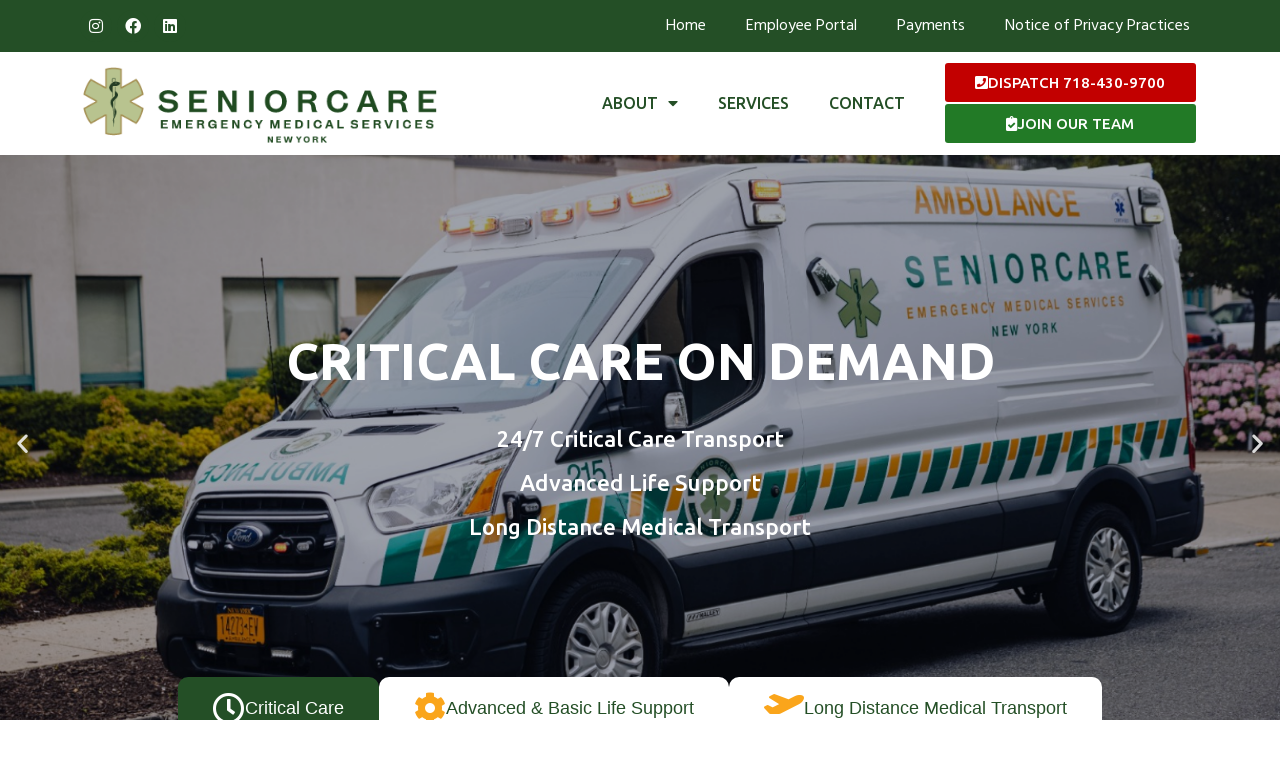

--- FILE ---
content_type: text/html; charset=UTF-8
request_url: https://seniorcareems.com/
body_size: 113923
content:
<!doctype html>
<html lang="en-US">
<head>
	<meta charset="UTF-8">
	<meta name="viewport" content="width=device-width, initial-scale=1">
	<link rel="profile" href="https://gmpg.org/xfn/11">
	<title>Senior Care EMS &#8211; seniorcareems.com</title>
<meta name='robots' content='max-image-preview:large' />

            <script data-no-defer="1" data-ezscrex="false" data-cfasync="false" data-pagespeed-no-defer data-cookieconsent="ignore">
                var ctPublicFunctions = {"_ajax_nonce":"9779321743","_rest_nonce":"2212a88f79","_ajax_url":"\/wp-admin\/admin-ajax.php","_rest_url":"https:\/\/seniorcareems.com\/wp-json\/","data__cookies_type":"none","data__ajax_type":"rest","text__wait_for_decoding":"Decoding the contact data, let us a few seconds to finish. Anti-Spam by CleanTalk","cookiePrefix":"","wprocket_detected":false}
            </script>
        
            <script data-no-defer="1" data-ezscrex="false" data-cfasync="false" data-pagespeed-no-defer data-cookieconsent="ignore">
                var ctPublic = {"_ajax_nonce":"9779321743","settings__forms__check_internal":"0","settings__forms__check_external":"0","settings__forms__search_test":"1","settings__data__bot_detector_enabled":"1","blog_home":"https:\/\/seniorcareems.com\/","pixel__setting":"3","pixel__enabled":false,"pixel__url":"https:\/\/moderate11-v4.cleantalk.org\/pixel\/07985b11478fabfb38552adbb2c619f1.gif","data__email_check_before_post":"1","data__cookies_type":"none","data__key_is_ok":true,"data__visible_fields_required":true,"data__to_local_storage":{"apbct_cookies_test":"%7B%22cookies_names%22%3A%5B%22apbct_timestamp%22%2C%22apbct_site_landing_ts%22%5D%2C%22check_value%22%3A%226bb14efff4da700b6ae2f403aec9906c%22%7D","apbct_urls":"{\"seniorcareems.com\/\":[1769609283]}","apbct_site_landing_ts":"1769609283"},"wl_brandname":"Anti-Spam by CleanTalk","wl_brandname_short":"CleanTalk","ct_checkjs_key":596069641,"emailEncoderPassKey":"9ab065909299bc596cb2c5791dab4070","bot_detector_forms_excluded":"W10=","advancedCacheExists":false}
            </script>
        <link rel='dns-prefetch' href='//moderate.cleantalk.org' />
<link rel="alternate" type="application/rss+xml" title="Senior Care EMS &raquo; Feed" href="https://seniorcareems.com/feed/" />
<link rel="alternate" type="application/rss+xml" title="Senior Care EMS &raquo; Comments Feed" href="https://seniorcareems.com/comments/feed/" />
<link rel="alternate" title="oEmbed (JSON)" type="application/json+oembed" href="https://seniorcareems.com/wp-json/oembed/1.0/embed?url=https%3A%2F%2Fseniorcareems.com%2F" />
<link rel="alternate" title="oEmbed (XML)" type="text/xml+oembed" href="https://seniorcareems.com/wp-json/oembed/1.0/embed?url=https%3A%2F%2Fseniorcareems.com%2F&#038;format=xml" />
<style id='wp-img-auto-sizes-contain-inline-css'>
img:is([sizes=auto i],[sizes^="auto," i]){contain-intrinsic-size:3000px 1500px}
/*# sourceURL=wp-img-auto-sizes-contain-inline-css */
</style>
<style id='wp-emoji-styles-inline-css'>

	img.wp-smiley, img.emoji {
		display: inline !important;
		border: none !important;
		box-shadow: none !important;
		height: 1em !important;
		width: 1em !important;
		margin: 0 0.07em !important;
		vertical-align: -0.1em !important;
		background: none !important;
		padding: 0 !important;
	}
/*# sourceURL=wp-emoji-styles-inline-css */
</style>
<style id='classic-theme-styles-inline-css'>
/*! This file is auto-generated */
.wp-block-button__link{color:#fff;background-color:#32373c;border-radius:9999px;box-shadow:none;text-decoration:none;padding:calc(.667em + 2px) calc(1.333em + 2px);font-size:1.125em}.wp-block-file__button{background:#32373c;color:#fff;text-decoration:none}
/*# sourceURL=/wp-includes/css/classic-themes.min.css */
</style>
<link rel='stylesheet' id='ct_public_css-css' href='https://seniorcareems.com/wp-content/plugins/cleantalk-spam-protect/css/cleantalk-public.min.css?ver=6.34' media='all' />
<link rel='stylesheet' id='hello-elementor-css' href='https://seniorcareems.com/wp-content/themes/hello-elementor/style.min.css?ver=3.1.0' media='all' />
<link rel='stylesheet' id='hello-elementor-theme-style-css' href='https://seniorcareems.com/wp-content/themes/hello-elementor/theme.min.css?ver=3.1.0' media='all' />
<link rel='stylesheet' id='hello-elementor-header-footer-css' href='https://seniorcareems.com/wp-content/themes/hello-elementor/header-footer.min.css?ver=3.1.0' media='all' />
<link rel='stylesheet' id='elementor-frontend-css' href='https://seniorcareems.com/wp-content/plugins/elementor/assets/css/frontend-lite.min.css?ver=3.22.1' media='all' />
<link rel='stylesheet' id='elementor-post-5-css' href='https://seniorcareems.com/wp-content/uploads/elementor/css/post-5.css?ver=1718831260' media='all' />
<link rel='stylesheet' id='elementor-icons-css' href='https://seniorcareems.com/wp-content/plugins/elementor/assets/lib/eicons/css/elementor-icons.min.css?ver=5.30.0' media='all' />
<link rel='stylesheet' id='swiper-css' href='https://seniorcareems.com/wp-content/plugins/elementor/assets/lib/swiper/v8/css/swiper.min.css?ver=8.4.5' media='all' />
<link rel='stylesheet' id='elementor-pro-css' href='https://seniorcareems.com/wp-content/plugins/elementor-pro/assets/css/frontend-lite.min.css?ver=3.22.0' media='all' />
<link rel='stylesheet' id='elementor-global-css' href='https://seniorcareems.com/wp-content/uploads/elementor/css/global.css?ver=1718831261' media='all' />
<link rel='stylesheet' id='elementor-post-24-css' href='https://seniorcareems.com/wp-content/uploads/elementor/css/post-24.css?ver=1718831265' media='all' />
<link rel='stylesheet' id='elementor-post-7-css' href='https://seniorcareems.com/wp-content/uploads/elementor/css/post-7.css?ver=1720193501' media='all' />
<link rel='stylesheet' id='elementor-post-9-css' href='https://seniorcareems.com/wp-content/uploads/elementor/css/post-9.css?ver=1718831261' media='all' />
<link rel='stylesheet' id='google-fonts-1-css' href='https://fonts.googleapis.com/css?family=Ubuntu%3A100%2C100italic%2C200%2C200italic%2C300%2C300italic%2C400%2C400italic%2C500%2C500italic%2C600%2C600italic%2C700%2C700italic%2C800%2C800italic%2C900%2C900italic%7CHind%3A100%2C100italic%2C200%2C200italic%2C300%2C300italic%2C400%2C400italic%2C500%2C500italic%2C600%2C600italic%2C700%2C700italic%2C800%2C800italic%2C900%2C900italic&#038;display=swap&#038;ver=6.9' media='all' />
<link rel='stylesheet' id='elementor-icons-shared-0-css' href='https://seniorcareems.com/wp-content/plugins/elementor/assets/lib/font-awesome/css/fontawesome.min.css?ver=5.15.3' media='all' />
<link rel='stylesheet' id='elementor-icons-fa-regular-css' href='https://seniorcareems.com/wp-content/plugins/elementor/assets/lib/font-awesome/css/regular.min.css?ver=5.15.3' media='all' />
<link rel='stylesheet' id='elementor-icons-fa-solid-css' href='https://seniorcareems.com/wp-content/plugins/elementor/assets/lib/font-awesome/css/solid.min.css?ver=5.15.3' media='all' />
<link rel='stylesheet' id='elementor-icons-fa-brands-css' href='https://seniorcareems.com/wp-content/plugins/elementor/assets/lib/font-awesome/css/brands.min.css?ver=5.15.3' media='all' />
<link rel="preconnect" href="https://fonts.gstatic.com/" crossorigin><script src="https://seniorcareems.com/wp-includes/js/jquery/jquery.min.js?ver=3.7.1" id="jquery-core-js"></script>
<script src="https://seniorcareems.com/wp-includes/js/jquery/jquery-migrate.min.js?ver=3.4.1" id="jquery-migrate-js"></script>
<script data-pagespeed-no-defer src="https://seniorcareems.com/wp-content/plugins/cleantalk-spam-protect/js/apbct-public-bundle.min.js?ver=6.34" id="ct_public_functions-js"></script>
<script src="https://moderate.cleantalk.org/ct-bot-detector-wrapper.js?ver=6.34" id="ct_bot_detector-js"></script>
<script id="spbc_cookie-js-extra">
var spbcPublic = {"_ajax_nonce":"9779321743","_rest_nonce":"2212a88f79","_ajax_url":"/wp-admin/admin-ajax.php","_rest_url":"https://seniorcareems.com/wp-json/","data__set_cookies":"1","data__set_cookies__alt_sessions_type":"0"};
//# sourceURL=spbc_cookie-js-extra
</script>
<script src="https://seniorcareems.com/wp-content/plugins/security-malware-firewall/js/spbc-cookie.min.js?ver=2.135" id="spbc_cookie-js"></script>
<link rel="https://api.w.org/" href="https://seniorcareems.com/wp-json/" /><link rel="alternate" title="JSON" type="application/json" href="https://seniorcareems.com/wp-json/wp/v2/pages/24" /><link rel="EditURI" type="application/rsd+xml" title="RSD" href="https://seniorcareems.com/xmlrpc.php?rsd" />
<meta name="generator" content="WordPress 6.9" />
<link rel="canonical" href="https://seniorcareems.com/" />
<link rel='shortlink' href='https://seniorcareems.com/' />
<meta name="generator" content="Elementor 3.22.1; features: e_optimized_assets_loading, e_optimized_css_loading, additional_custom_breakpoints; settings: css_print_method-external, google_font-enabled, font_display-swap">
<!-- Meta Pixel Code -->
<script>
!function(f,b,e,v,n,t,s)
{if(f.fbq)return;n=f.fbq=function(){n.callMethod?
n.callMethod.apply(n,arguments):n.queue.push(arguments)};
if(!f._fbq)f._fbq=n;n.push=n;n.loaded=!0;n.version='2.0';
n.queue=[];t=b.createElement(e);t.async=!0;
t.src=v;s=b.getElementsByTagName(e)[0];
s.parentNode.insertBefore(t,s)}(window, document,'script',
'https://connect.facebook.net/en_US/fbevents.js');
fbq('init', '1233287357134115');
fbq('track', 'PageView');
</script>
<noscript><img height="1" width="1" style="display:none"
src="https://www.facebook.com/tr?id=1233287357134115&ev=PageView&noscript=1"
/></noscript>
<!-- End Meta Pixel Code -->
<link rel="icon" href="https://seniorcareems.com/wp-content/uploads/2023/05/fav.png" sizes="32x32" />
<link rel="icon" href="https://seniorcareems.com/wp-content/uploads/2023/05/fav.png" sizes="192x192" />
<link rel="apple-touch-icon" href="https://seniorcareems.com/wp-content/uploads/2023/05/fav.png" />
<meta name="msapplication-TileImage" content="https://seniorcareems.com/wp-content/uploads/2023/05/fav.png" />
<style id='global-styles-inline-css'>
:root{--wp--preset--aspect-ratio--square: 1;--wp--preset--aspect-ratio--4-3: 4/3;--wp--preset--aspect-ratio--3-4: 3/4;--wp--preset--aspect-ratio--3-2: 3/2;--wp--preset--aspect-ratio--2-3: 2/3;--wp--preset--aspect-ratio--16-9: 16/9;--wp--preset--aspect-ratio--9-16: 9/16;--wp--preset--color--black: #000000;--wp--preset--color--cyan-bluish-gray: #abb8c3;--wp--preset--color--white: #ffffff;--wp--preset--color--pale-pink: #f78da7;--wp--preset--color--vivid-red: #cf2e2e;--wp--preset--color--luminous-vivid-orange: #ff6900;--wp--preset--color--luminous-vivid-amber: #fcb900;--wp--preset--color--light-green-cyan: #7bdcb5;--wp--preset--color--vivid-green-cyan: #00d084;--wp--preset--color--pale-cyan-blue: #8ed1fc;--wp--preset--color--vivid-cyan-blue: #0693e3;--wp--preset--color--vivid-purple: #9b51e0;--wp--preset--gradient--vivid-cyan-blue-to-vivid-purple: linear-gradient(135deg,rgb(6,147,227) 0%,rgb(155,81,224) 100%);--wp--preset--gradient--light-green-cyan-to-vivid-green-cyan: linear-gradient(135deg,rgb(122,220,180) 0%,rgb(0,208,130) 100%);--wp--preset--gradient--luminous-vivid-amber-to-luminous-vivid-orange: linear-gradient(135deg,rgb(252,185,0) 0%,rgb(255,105,0) 100%);--wp--preset--gradient--luminous-vivid-orange-to-vivid-red: linear-gradient(135deg,rgb(255,105,0) 0%,rgb(207,46,46) 100%);--wp--preset--gradient--very-light-gray-to-cyan-bluish-gray: linear-gradient(135deg,rgb(238,238,238) 0%,rgb(169,184,195) 100%);--wp--preset--gradient--cool-to-warm-spectrum: linear-gradient(135deg,rgb(74,234,220) 0%,rgb(151,120,209) 20%,rgb(207,42,186) 40%,rgb(238,44,130) 60%,rgb(251,105,98) 80%,rgb(254,248,76) 100%);--wp--preset--gradient--blush-light-purple: linear-gradient(135deg,rgb(255,206,236) 0%,rgb(152,150,240) 100%);--wp--preset--gradient--blush-bordeaux: linear-gradient(135deg,rgb(254,205,165) 0%,rgb(254,45,45) 50%,rgb(107,0,62) 100%);--wp--preset--gradient--luminous-dusk: linear-gradient(135deg,rgb(255,203,112) 0%,rgb(199,81,192) 50%,rgb(65,88,208) 100%);--wp--preset--gradient--pale-ocean: linear-gradient(135deg,rgb(255,245,203) 0%,rgb(182,227,212) 50%,rgb(51,167,181) 100%);--wp--preset--gradient--electric-grass: linear-gradient(135deg,rgb(202,248,128) 0%,rgb(113,206,126) 100%);--wp--preset--gradient--midnight: linear-gradient(135deg,rgb(2,3,129) 0%,rgb(40,116,252) 100%);--wp--preset--font-size--small: 13px;--wp--preset--font-size--medium: 20px;--wp--preset--font-size--large: 36px;--wp--preset--font-size--x-large: 42px;--wp--preset--spacing--20: 0.44rem;--wp--preset--spacing--30: 0.67rem;--wp--preset--spacing--40: 1rem;--wp--preset--spacing--50: 1.5rem;--wp--preset--spacing--60: 2.25rem;--wp--preset--spacing--70: 3.38rem;--wp--preset--spacing--80: 5.06rem;--wp--preset--shadow--natural: 6px 6px 9px rgba(0, 0, 0, 0.2);--wp--preset--shadow--deep: 12px 12px 50px rgba(0, 0, 0, 0.4);--wp--preset--shadow--sharp: 6px 6px 0px rgba(0, 0, 0, 0.2);--wp--preset--shadow--outlined: 6px 6px 0px -3px rgb(255, 255, 255), 6px 6px rgb(0, 0, 0);--wp--preset--shadow--crisp: 6px 6px 0px rgb(0, 0, 0);}:where(.is-layout-flex){gap: 0.5em;}:where(.is-layout-grid){gap: 0.5em;}body .is-layout-flex{display: flex;}.is-layout-flex{flex-wrap: wrap;align-items: center;}.is-layout-flex > :is(*, div){margin: 0;}body .is-layout-grid{display: grid;}.is-layout-grid > :is(*, div){margin: 0;}:where(.wp-block-columns.is-layout-flex){gap: 2em;}:where(.wp-block-columns.is-layout-grid){gap: 2em;}:where(.wp-block-post-template.is-layout-flex){gap: 1.25em;}:where(.wp-block-post-template.is-layout-grid){gap: 1.25em;}.has-black-color{color: var(--wp--preset--color--black) !important;}.has-cyan-bluish-gray-color{color: var(--wp--preset--color--cyan-bluish-gray) !important;}.has-white-color{color: var(--wp--preset--color--white) !important;}.has-pale-pink-color{color: var(--wp--preset--color--pale-pink) !important;}.has-vivid-red-color{color: var(--wp--preset--color--vivid-red) !important;}.has-luminous-vivid-orange-color{color: var(--wp--preset--color--luminous-vivid-orange) !important;}.has-luminous-vivid-amber-color{color: var(--wp--preset--color--luminous-vivid-amber) !important;}.has-light-green-cyan-color{color: var(--wp--preset--color--light-green-cyan) !important;}.has-vivid-green-cyan-color{color: var(--wp--preset--color--vivid-green-cyan) !important;}.has-pale-cyan-blue-color{color: var(--wp--preset--color--pale-cyan-blue) !important;}.has-vivid-cyan-blue-color{color: var(--wp--preset--color--vivid-cyan-blue) !important;}.has-vivid-purple-color{color: var(--wp--preset--color--vivid-purple) !important;}.has-black-background-color{background-color: var(--wp--preset--color--black) !important;}.has-cyan-bluish-gray-background-color{background-color: var(--wp--preset--color--cyan-bluish-gray) !important;}.has-white-background-color{background-color: var(--wp--preset--color--white) !important;}.has-pale-pink-background-color{background-color: var(--wp--preset--color--pale-pink) !important;}.has-vivid-red-background-color{background-color: var(--wp--preset--color--vivid-red) !important;}.has-luminous-vivid-orange-background-color{background-color: var(--wp--preset--color--luminous-vivid-orange) !important;}.has-luminous-vivid-amber-background-color{background-color: var(--wp--preset--color--luminous-vivid-amber) !important;}.has-light-green-cyan-background-color{background-color: var(--wp--preset--color--light-green-cyan) !important;}.has-vivid-green-cyan-background-color{background-color: var(--wp--preset--color--vivid-green-cyan) !important;}.has-pale-cyan-blue-background-color{background-color: var(--wp--preset--color--pale-cyan-blue) !important;}.has-vivid-cyan-blue-background-color{background-color: var(--wp--preset--color--vivid-cyan-blue) !important;}.has-vivid-purple-background-color{background-color: var(--wp--preset--color--vivid-purple) !important;}.has-black-border-color{border-color: var(--wp--preset--color--black) !important;}.has-cyan-bluish-gray-border-color{border-color: var(--wp--preset--color--cyan-bluish-gray) !important;}.has-white-border-color{border-color: var(--wp--preset--color--white) !important;}.has-pale-pink-border-color{border-color: var(--wp--preset--color--pale-pink) !important;}.has-vivid-red-border-color{border-color: var(--wp--preset--color--vivid-red) !important;}.has-luminous-vivid-orange-border-color{border-color: var(--wp--preset--color--luminous-vivid-orange) !important;}.has-luminous-vivid-amber-border-color{border-color: var(--wp--preset--color--luminous-vivid-amber) !important;}.has-light-green-cyan-border-color{border-color: var(--wp--preset--color--light-green-cyan) !important;}.has-vivid-green-cyan-border-color{border-color: var(--wp--preset--color--vivid-green-cyan) !important;}.has-pale-cyan-blue-border-color{border-color: var(--wp--preset--color--pale-cyan-blue) !important;}.has-vivid-cyan-blue-border-color{border-color: var(--wp--preset--color--vivid-cyan-blue) !important;}.has-vivid-purple-border-color{border-color: var(--wp--preset--color--vivid-purple) !important;}.has-vivid-cyan-blue-to-vivid-purple-gradient-background{background: var(--wp--preset--gradient--vivid-cyan-blue-to-vivid-purple) !important;}.has-light-green-cyan-to-vivid-green-cyan-gradient-background{background: var(--wp--preset--gradient--light-green-cyan-to-vivid-green-cyan) !important;}.has-luminous-vivid-amber-to-luminous-vivid-orange-gradient-background{background: var(--wp--preset--gradient--luminous-vivid-amber-to-luminous-vivid-orange) !important;}.has-luminous-vivid-orange-to-vivid-red-gradient-background{background: var(--wp--preset--gradient--luminous-vivid-orange-to-vivid-red) !important;}.has-very-light-gray-to-cyan-bluish-gray-gradient-background{background: var(--wp--preset--gradient--very-light-gray-to-cyan-bluish-gray) !important;}.has-cool-to-warm-spectrum-gradient-background{background: var(--wp--preset--gradient--cool-to-warm-spectrum) !important;}.has-blush-light-purple-gradient-background{background: var(--wp--preset--gradient--blush-light-purple) !important;}.has-blush-bordeaux-gradient-background{background: var(--wp--preset--gradient--blush-bordeaux) !important;}.has-luminous-dusk-gradient-background{background: var(--wp--preset--gradient--luminous-dusk) !important;}.has-pale-ocean-gradient-background{background: var(--wp--preset--gradient--pale-ocean) !important;}.has-electric-grass-gradient-background{background: var(--wp--preset--gradient--electric-grass) !important;}.has-midnight-gradient-background{background: var(--wp--preset--gradient--midnight) !important;}.has-small-font-size{font-size: var(--wp--preset--font-size--small) !important;}.has-medium-font-size{font-size: var(--wp--preset--font-size--medium) !important;}.has-large-font-size{font-size: var(--wp--preset--font-size--large) !important;}.has-x-large-font-size{font-size: var(--wp--preset--font-size--x-large) !important;}
/*# sourceURL=global-styles-inline-css */
</style>
<link rel='stylesheet' id='e-animations-css' href='https://seniorcareems.com/wp-content/plugins/elementor/assets/lib/animations/animations.min.css?ver=3.22.1' media='all' />
</head>
<body class="home wp-singular page-template-default page page-id-24 wp-custom-logo wp-theme-hello-elementor elementor-default elementor-kit-5 elementor-page elementor-page-24">


<a class="skip-link screen-reader-text" href="#content">Skip to content</a>

		<div data-elementor-type="header" data-elementor-id="7" class="elementor elementor-7 elementor-location-header" data-elementor-post-type="elementor_library">
					<section class="elementor-section elementor-top-section elementor-element elementor-element-fc66eff elementor-hidden-mobile elementor-section-boxed elementor-section-height-default elementor-section-height-default" data-id="fc66eff" data-element_type="section" data-settings="{&quot;background_background&quot;:&quot;classic&quot;}">
						<div class="elementor-container elementor-column-gap-default">
					<div class="elementor-column elementor-col-50 elementor-top-column elementor-element elementor-element-fa8fba5" data-id="fa8fba5" data-element_type="column">
			<div class="elementor-widget-wrap elementor-element-populated">
						<div class="elementor-element elementor-element-2dd3f76 elementor-shape-circle e-grid-align-right elementor-widget__width-auto elementor-grid-0 elementor-widget elementor-widget-social-icons" data-id="2dd3f76" data-element_type="widget" data-settings="{&quot;_animation&quot;:&quot;none&quot;}" data-widget_type="social-icons.default">
				<div class="elementor-widget-container">
			<style>/*! elementor - v3.22.0 - 17-06-2024 */
.elementor-widget-social-icons.elementor-grid-0 .elementor-widget-container,.elementor-widget-social-icons.elementor-grid-mobile-0 .elementor-widget-container,.elementor-widget-social-icons.elementor-grid-tablet-0 .elementor-widget-container{line-height:1;font-size:0}.elementor-widget-social-icons:not(.elementor-grid-0):not(.elementor-grid-tablet-0):not(.elementor-grid-mobile-0) .elementor-grid{display:inline-grid}.elementor-widget-social-icons .elementor-grid{grid-column-gap:var(--grid-column-gap,5px);grid-row-gap:var(--grid-row-gap,5px);grid-template-columns:var(--grid-template-columns);justify-content:var(--justify-content,center);justify-items:var(--justify-content,center)}.elementor-icon.elementor-social-icon{font-size:var(--icon-size,25px);line-height:var(--icon-size,25px);width:calc(var(--icon-size, 25px) + 2 * var(--icon-padding, .5em));height:calc(var(--icon-size, 25px) + 2 * var(--icon-padding, .5em))}.elementor-social-icon{--e-social-icon-icon-color:#fff;display:inline-flex;background-color:#69727d;align-items:center;justify-content:center;text-align:center;cursor:pointer}.elementor-social-icon i{color:var(--e-social-icon-icon-color)}.elementor-social-icon svg{fill:var(--e-social-icon-icon-color)}.elementor-social-icon:last-child{margin:0}.elementor-social-icon:hover{opacity:.9;color:#fff}.elementor-social-icon-android{background-color:#a4c639}.elementor-social-icon-apple{background-color:#999}.elementor-social-icon-behance{background-color:#1769ff}.elementor-social-icon-bitbucket{background-color:#205081}.elementor-social-icon-codepen{background-color:#000}.elementor-social-icon-delicious{background-color:#39f}.elementor-social-icon-deviantart{background-color:#05cc47}.elementor-social-icon-digg{background-color:#005be2}.elementor-social-icon-dribbble{background-color:#ea4c89}.elementor-social-icon-elementor{background-color:#d30c5c}.elementor-social-icon-envelope{background-color:#ea4335}.elementor-social-icon-facebook,.elementor-social-icon-facebook-f{background-color:#3b5998}.elementor-social-icon-flickr{background-color:#0063dc}.elementor-social-icon-foursquare{background-color:#2d5be3}.elementor-social-icon-free-code-camp,.elementor-social-icon-freecodecamp{background-color:#006400}.elementor-social-icon-github{background-color:#333}.elementor-social-icon-gitlab{background-color:#e24329}.elementor-social-icon-globe{background-color:#69727d}.elementor-social-icon-google-plus,.elementor-social-icon-google-plus-g{background-color:#dd4b39}.elementor-social-icon-houzz{background-color:#7ac142}.elementor-social-icon-instagram{background-color:#262626}.elementor-social-icon-jsfiddle{background-color:#487aa2}.elementor-social-icon-link{background-color:#818a91}.elementor-social-icon-linkedin,.elementor-social-icon-linkedin-in{background-color:#0077b5}.elementor-social-icon-medium{background-color:#00ab6b}.elementor-social-icon-meetup{background-color:#ec1c40}.elementor-social-icon-mixcloud{background-color:#273a4b}.elementor-social-icon-odnoklassniki{background-color:#f4731c}.elementor-social-icon-pinterest{background-color:#bd081c}.elementor-social-icon-product-hunt{background-color:#da552f}.elementor-social-icon-reddit{background-color:#ff4500}.elementor-social-icon-rss{background-color:#f26522}.elementor-social-icon-shopping-cart{background-color:#4caf50}.elementor-social-icon-skype{background-color:#00aff0}.elementor-social-icon-slideshare{background-color:#0077b5}.elementor-social-icon-snapchat{background-color:#fffc00}.elementor-social-icon-soundcloud{background-color:#f80}.elementor-social-icon-spotify{background-color:#2ebd59}.elementor-social-icon-stack-overflow{background-color:#fe7a15}.elementor-social-icon-steam{background-color:#00adee}.elementor-social-icon-stumbleupon{background-color:#eb4924}.elementor-social-icon-telegram{background-color:#2ca5e0}.elementor-social-icon-threads{background-color:#000}.elementor-social-icon-thumb-tack{background-color:#1aa1d8}.elementor-social-icon-tripadvisor{background-color:#589442}.elementor-social-icon-tumblr{background-color:#35465c}.elementor-social-icon-twitch{background-color:#6441a5}.elementor-social-icon-twitter{background-color:#1da1f2}.elementor-social-icon-viber{background-color:#665cac}.elementor-social-icon-vimeo{background-color:#1ab7ea}.elementor-social-icon-vk{background-color:#45668e}.elementor-social-icon-weibo{background-color:#dd2430}.elementor-social-icon-weixin{background-color:#31a918}.elementor-social-icon-whatsapp{background-color:#25d366}.elementor-social-icon-wordpress{background-color:#21759b}.elementor-social-icon-x-twitter{background-color:#000}.elementor-social-icon-xing{background-color:#026466}.elementor-social-icon-yelp{background-color:#af0606}.elementor-social-icon-youtube{background-color:#cd201f}.elementor-social-icon-500px{background-color:#0099e5}.elementor-shape-rounded .elementor-icon.elementor-social-icon{border-radius:10%}.elementor-shape-circle .elementor-icon.elementor-social-icon{border-radius:50%}</style>		<div class="elementor-social-icons-wrapper elementor-grid">
							<span class="elementor-grid-item">
					<a class="elementor-icon elementor-social-icon elementor-social-icon-instagram elementor-animation-pulse elementor-repeater-item-9aeffb5" href="https://www.instagram.com/seniorcareems/" target="_blank">
						<span class="elementor-screen-only">Instagram</span>
						<i class="fab fa-instagram"></i>					</a>
				</span>
							<span class="elementor-grid-item">
					<a class="elementor-icon elementor-social-icon elementor-social-icon-facebook elementor-animation-pulse elementor-repeater-item-6b35685" href="https://www.facebook.com/SeniorCareEMS/" target="_blank">
						<span class="elementor-screen-only">Facebook</span>
						<i class="fab fa-facebook"></i>					</a>
				</span>
							<span class="elementor-grid-item">
					<a class="elementor-icon elementor-social-icon elementor-social-icon-linkedin elementor-animation-pulse elementor-repeater-item-d1e43ed" href="https://www.linkedin.com/company/seniorcare-emergency-medical-services/" target="_blank">
						<span class="elementor-screen-only">Linkedin</span>
						<i class="fab fa-linkedin"></i>					</a>
				</span>
					</div>
				</div>
				</div>
					</div>
		</div>
				<div class="elementor-column elementor-col-50 elementor-top-column elementor-element elementor-element-ef3bc7c" data-id="ef3bc7c" data-element_type="column">
			<div class="elementor-widget-wrap elementor-element-populated">
						<div class="elementor-element elementor-element-64afb33 elementor-nav-menu__align-end elementor-widget__width-auto elementor-nav-menu--dropdown-tablet elementor-nav-menu__text-align-aside elementor-nav-menu--toggle elementor-nav-menu--burger elementor-widget elementor-widget-nav-menu" data-id="64afb33" data-element_type="widget" data-settings="{&quot;layout&quot;:&quot;horizontal&quot;,&quot;submenu_icon&quot;:{&quot;value&quot;:&quot;&lt;i class=\&quot;fas fa-caret-down\&quot;&gt;&lt;\/i&gt;&quot;,&quot;library&quot;:&quot;fa-solid&quot;},&quot;toggle&quot;:&quot;burger&quot;}" data-widget_type="nav-menu.default">
				<div class="elementor-widget-container">
			<link rel="stylesheet" href="https://seniorcareems.com/wp-content/plugins/elementor-pro/assets/css/widget-nav-menu.min.css">			<nav class="elementor-nav-menu--main elementor-nav-menu__container elementor-nav-menu--layout-horizontal e--pointer-text e--animation-none">
				<ul id="menu-1-64afb33" class="elementor-nav-menu"><li class="menu-item menu-item-type-custom menu-item-object-custom menu-item-45"><a href="http://scems2.smhost.us/" class="elementor-item">Home</a></li>
<li class="menu-item menu-item-type-post_type menu-item-object-page menu-item-46"><a href="https://seniorcareems.com/employee-portal/" class="elementor-item">Employee Portal</a></li>
<li class="menu-item menu-item-type-post_type menu-item-object-page menu-item-47"><a href="https://seniorcareems.com/payments/" class="elementor-item">Payments</a></li>
<li class="menu-item menu-item-type-custom menu-item-object-custom menu-item-49"><a target="_blank" href="http://scems2.smhost.us/wp-content/uploads/2023/05/SCEMS-Notice-of-Privacy-Practices.pdf" class="elementor-item">Notice of Privacy Practices</a></li>
</ul>			</nav>
					<div class="elementor-menu-toggle" role="button" tabindex="0" aria-label="Menu Toggle" aria-expanded="false">
			<i aria-hidden="true" role="presentation" class="elementor-menu-toggle__icon--open eicon-menu-bar"></i><i aria-hidden="true" role="presentation" class="elementor-menu-toggle__icon--close eicon-close"></i>			<span class="elementor-screen-only">Menu</span>
		</div>
					<nav class="elementor-nav-menu--dropdown elementor-nav-menu__container" aria-hidden="true">
				<ul id="menu-2-64afb33" class="elementor-nav-menu"><li class="menu-item menu-item-type-custom menu-item-object-custom menu-item-45"><a href="http://scems2.smhost.us/" class="elementor-item" tabindex="-1">Home</a></li>
<li class="menu-item menu-item-type-post_type menu-item-object-page menu-item-46"><a href="https://seniorcareems.com/employee-portal/" class="elementor-item" tabindex="-1">Employee Portal</a></li>
<li class="menu-item menu-item-type-post_type menu-item-object-page menu-item-47"><a href="https://seniorcareems.com/payments/" class="elementor-item" tabindex="-1">Payments</a></li>
<li class="menu-item menu-item-type-custom menu-item-object-custom menu-item-49"><a target="_blank" href="http://scems2.smhost.us/wp-content/uploads/2023/05/SCEMS-Notice-of-Privacy-Practices.pdf" class="elementor-item" tabindex="-1">Notice of Privacy Practices</a></li>
</ul>			</nav>
				</div>
				</div>
					</div>
		</div>
					</div>
		</section>
				<section class="elementor-section elementor-top-section elementor-element elementor-element-48a073d elementor-section-boxed elementor-section-height-default elementor-section-height-default" data-id="48a073d" data-element_type="section" data-settings="{&quot;background_background&quot;:&quot;classic&quot;,&quot;sticky&quot;:&quot;top&quot;,&quot;sticky_on&quot;:[&quot;desktop&quot;,&quot;tablet&quot;,&quot;mobile&quot;],&quot;sticky_offset&quot;:0,&quot;sticky_effects_offset&quot;:0}">
						<div class="elementor-container elementor-column-gap-default">
					<div class="elementor-column elementor-col-33 elementor-top-column elementor-element elementor-element-2088237" data-id="2088237" data-element_type="column">
			<div class="elementor-widget-wrap elementor-element-populated">
						<div class="elementor-element elementor-element-a6d9028 elementor-widget elementor-widget-theme-site-logo elementor-widget-image" data-id="a6d9028" data-element_type="widget" data-widget_type="theme-site-logo.default">
				<div class="elementor-widget-container">
			<style>/*! elementor - v3.22.0 - 17-06-2024 */
.elementor-widget-image{text-align:center}.elementor-widget-image a{display:inline-block}.elementor-widget-image a img[src$=".svg"]{width:48px}.elementor-widget-image img{vertical-align:middle;display:inline-block}</style>						<a href="https://seniorcareems.com">
			<img width="435" height="100" src="https://seniorcareems.com/wp-content/uploads/2023/05/SC_lockup_web-l.png" class="attachment-full size-full wp-image-16" alt="" srcset="https://seniorcareems.com/wp-content/uploads/2023/05/SC_lockup_web-l.png 435w, https://seniorcareems.com/wp-content/uploads/2023/05/SC_lockup_web-l-300x69.png 300w" sizes="(max-width: 435px) 100vw, 435px" />				</a>
									</div>
				</div>
					</div>
		</div>
				<div class="elementor-column elementor-col-33 elementor-top-column elementor-element elementor-element-0ef1ce9" data-id="0ef1ce9" data-element_type="column">
			<div class="elementor-widget-wrap elementor-element-populated">
						<div class="elementor-element elementor-element-711d1a3 elementor-nav-menu__align-end elementor-widget__width-auto elementor-nav-menu--stretch elementor-nav-menu__text-align-center elementor-nav-menu--dropdown-tablet elementor-nav-menu--toggle elementor-nav-menu--burger elementor-widget elementor-widget-nav-menu" data-id="711d1a3" data-element_type="widget" data-settings="{&quot;full_width&quot;:&quot;stretch&quot;,&quot;layout&quot;:&quot;horizontal&quot;,&quot;submenu_icon&quot;:{&quot;value&quot;:&quot;&lt;i class=\&quot;fas fa-caret-down\&quot;&gt;&lt;\/i&gt;&quot;,&quot;library&quot;:&quot;fa-solid&quot;},&quot;toggle&quot;:&quot;burger&quot;}" data-widget_type="nav-menu.default">
				<div class="elementor-widget-container">
						<nav class="elementor-nav-menu--main elementor-nav-menu__container elementor-nav-menu--layout-horizontal e--pointer-underline e--animation-fade">
				<ul id="menu-1-711d1a3" class="elementor-nav-menu"><li class="menu-item menu-item-type-post_type menu-item-object-page menu-item-has-children menu-item-54"><a href="https://seniorcareems.com/about/" class="elementor-item">About</a>
<ul class="sub-menu elementor-nav-menu--dropdown">
	<li class="menu-item menu-item-type-post_type menu-item-object-page menu-item-51"><a href="https://seniorcareems.com/testimonials/" class="elementor-sub-item">Testimonials</a></li>
	<li class="menu-item menu-item-type-post_type menu-item-object-page menu-item-50"><a href="https://seniorcareems.com/updates/" class="elementor-sub-item">Updates</a></li>
</ul>
</li>
<li class="menu-item menu-item-type-post_type menu-item-object-page menu-item-52"><a href="https://seniorcareems.com/services/" class="elementor-item">Services</a></li>
<li class="menu-item menu-item-type-post_type menu-item-object-page menu-item-243"><a href="https://seniorcareems.com/contact/" class="elementor-item">Contact</a></li>
</ul>			</nav>
					<div class="elementor-menu-toggle" role="button" tabindex="0" aria-label="Menu Toggle" aria-expanded="false">
			<i aria-hidden="true" role="presentation" class="elementor-menu-toggle__icon--open eicon-menu-bar"></i><i aria-hidden="true" role="presentation" class="elementor-menu-toggle__icon--close eicon-close"></i>			<span class="elementor-screen-only">Menu</span>
		</div>
					<nav class="elementor-nav-menu--dropdown elementor-nav-menu__container" aria-hidden="true">
				<ul id="menu-2-711d1a3" class="elementor-nav-menu"><li class="menu-item menu-item-type-post_type menu-item-object-page menu-item-has-children menu-item-54"><a href="https://seniorcareems.com/about/" class="elementor-item" tabindex="-1">About</a>
<ul class="sub-menu elementor-nav-menu--dropdown">
	<li class="menu-item menu-item-type-post_type menu-item-object-page menu-item-51"><a href="https://seniorcareems.com/testimonials/" class="elementor-sub-item" tabindex="-1">Testimonials</a></li>
	<li class="menu-item menu-item-type-post_type menu-item-object-page menu-item-50"><a href="https://seniorcareems.com/updates/" class="elementor-sub-item" tabindex="-1">Updates</a></li>
</ul>
</li>
<li class="menu-item menu-item-type-post_type menu-item-object-page menu-item-52"><a href="https://seniorcareems.com/services/" class="elementor-item" tabindex="-1">Services</a></li>
<li class="menu-item menu-item-type-post_type menu-item-object-page menu-item-243"><a href="https://seniorcareems.com/contact/" class="elementor-item" tabindex="-1">Contact</a></li>
</ul>			</nav>
				</div>
				</div>
					</div>
		</div>
				<div class="elementor-column elementor-col-33 elementor-top-column elementor-element elementor-element-86ec997" data-id="86ec997" data-element_type="column">
			<div class="elementor-widget-wrap elementor-element-populated">
						<div class="elementor-element elementor-element-face23d elementor-align-justify elementor-widget elementor-widget-button" data-id="face23d" data-element_type="widget" data-widget_type="button.default">
				<div class="elementor-widget-container">
					<div class="elementor-button-wrapper">
			<a class="elementor-button elementor-button-link elementor-size-sm" href="tel:7184309700">
						<span class="elementor-button-content-wrapper">
						<span class="elementor-button-icon">
				<i aria-hidden="true" class="fas fa-phone-square"></i>			</span>
									<span class="elementor-button-text">DISPATCH 718-430-9700</span>
					</span>
					</a>
		</div>
				</div>
				</div>
				<div class="elementor-element elementor-element-9753f7d elementor-align-justify elementor-widget elementor-widget-button" data-id="9753f7d" data-element_type="widget" data-widget_type="button.default">
				<div class="elementor-widget-container">
					<div class="elementor-button-wrapper">
			<a class="elementor-button elementor-button-link elementor-size-sm" href="/careers/">
						<span class="elementor-button-content-wrapper">
						<span class="elementor-button-icon">
				<i aria-hidden="true" class="fas fa-clipboard-check"></i>			</span>
									<span class="elementor-button-text">JOIN OUR TEAM</span>
					</span>
					</a>
		</div>
				</div>
				</div>
					</div>
		</div>
					</div>
		</section>
				</div>
		
<main id="content" class="site-main post-24 page type-page status-publish hentry">

	
	<div class="page-content">
				<div data-elementor-type="wp-page" data-elementor-id="24" class="elementor elementor-24" data-elementor-post-type="page">
						<section class="elementor-section elementor-top-section elementor-element elementor-element-3a2d7e8 elementor-section-full_width elementor-section-height-default elementor-section-height-default" data-id="3a2d7e8" data-element_type="section" data-settings="{&quot;background_background&quot;:&quot;video&quot;,&quot;background_video_link&quot;:&quot;https:\/\/vimeo.com\/383599517&quot;}">
								<div class="elementor-background-video-container elementor-hidden-phone">
													<div class="elementor-background-video-embed"></div>
												</div>
								<div class="elementor-container elementor-column-gap-default">
					<div class="elementor-column elementor-col-100 elementor-top-column elementor-element elementor-element-651bf46" data-id="651bf46" data-element_type="column">
			<div class="elementor-widget-wrap elementor-element-populated">
						<div class="elementor-element elementor-element-d15351e elementor-widget__width-inherit elementor--h-position-center elementor--v-position-middle elementor-arrows-position-inside elementor-pagination-position-inside elementor-widget elementor-widget-slides" data-id="d15351e" data-element_type="widget" data-settings="{&quot;navigation&quot;:&quot;both&quot;,&quot;autoplay&quot;:&quot;yes&quot;,&quot;pause_on_hover&quot;:&quot;yes&quot;,&quot;pause_on_interaction&quot;:&quot;yes&quot;,&quot;autoplay_speed&quot;:5000,&quot;infinite&quot;:&quot;yes&quot;,&quot;transition&quot;:&quot;slide&quot;,&quot;transition_speed&quot;:500}" data-widget_type="slides.default">
				<div class="elementor-widget-container">
			<style>/*! elementor-pro - v3.22.0 - 16-06-2024 */
.elementor-slides .swiper-slide-bg{background-size:cover;background-position:50%;background-repeat:no-repeat;min-width:100%;min-height:100%}.elementor-slides .swiper-slide-inner{background-repeat:no-repeat;background-position:50%;position:absolute;top:0;left:0;bottom:0;right:0;padding:50px;margin:auto}.elementor-slides .swiper-slide-inner,.elementor-slides .swiper-slide-inner:hover{color:#fff;display:flex}.elementor-slides .swiper-slide-inner .elementor-background-overlay{position:absolute;z-index:0;top:0;bottom:0;left:0;right:0}.elementor-slides .swiper-slide-inner .elementor-slide-content{position:relative;z-index:1;width:100%}.elementor-slides .swiper-slide-inner .elementor-slide-heading{font-size:35px;font-weight:700;line-height:1}.elementor-slides .swiper-slide-inner .elementor-slide-description{font-size:17px;line-height:1.4}.elementor-slides .swiper-slide-inner .elementor-slide-description:not(:last-child),.elementor-slides .swiper-slide-inner .elementor-slide-heading:not(:last-child){margin-bottom:30px}.elementor-slides .swiper-slide-inner .elementor-slide-button{border:2px solid #fff;color:#fff;background:transparent;display:inline-block}.elementor-slides .swiper-slide-inner .elementor-slide-button,.elementor-slides .swiper-slide-inner .elementor-slide-button:hover{background:transparent;color:inherit;text-decoration:none}.elementor--v-position-top .swiper-slide-inner{align-items:flex-start}.elementor--v-position-bottom .swiper-slide-inner{align-items:flex-end}.elementor--v-position-middle .swiper-slide-inner{align-items:center}.elementor--h-position-left .swiper-slide-inner{justify-content:flex-start}.elementor--h-position-right .swiper-slide-inner{justify-content:flex-end}.elementor--h-position-center .swiper-slide-inner{justify-content:center}body.rtl .elementor-widget-slides .elementor-swiper-button-next{left:10px;right:auto}body.rtl .elementor-widget-slides .elementor-swiper-button-prev{right:10px;left:auto}.elementor-slides-wrapper div:not(.swiper-slide)>.swiper-slide-inner{display:none}@media (max-width:767px){.elementor-slides .swiper-slide-inner{padding:30px}.elementor-slides .swiper-slide-inner .elementor-slide-heading{font-size:23px;line-height:1;margin-bottom:15px}.elementor-slides .swiper-slide-inner .elementor-slide-description{font-size:13px;line-height:1.4;margin-bottom:15px}}</style>		<div class="elementor-swiper">
			<div class="elementor-slides-wrapper elementor-main-swiper swiper" dir="ltr" data-animation="fadeInUp">
				<div class="swiper-wrapper elementor-slides">
										<div class="elementor-repeater-item-54312e6 swiper-slide"><div class="swiper-slide-bg elementor-ken-burns elementor-ken-burns--in" role="img"></div><div class="elementor-background-overlay"></div><div class="swiper-slide-inner" ><div class="swiper-slide-contents"><div class="elementor-slide-heading">CRITICAL CARE ON DEMAND</div><div class="elementor-slide-description">24/7 Critical Care Transport<br>
Advanced Life Support<br>
Long Distance Medical Transport</div></div></div></div><div class="elementor-repeater-item-d70ba30 swiper-slide"><div class="swiper-slide-bg elementor-ken-burns elementor-ken-burns--in" role="img"></div><div class="elementor-background-overlay"></div><div class="swiper-slide-inner" ><div class="swiper-slide-contents"><div class="elementor-slide-heading">CLINICAL EXCELLENCE +<br/> OUTSTANDING CUSTOMER SERVICE</div></div></div></div><div class="elementor-repeater-item-487cf69 swiper-slide"><div class="swiper-slide-bg elementor-ken-burns elementor-ken-burns--in" role="img"></div><div class="elementor-background-overlay"></div><div class="swiper-slide-inner" ><div class="swiper-slide-contents"></div></div></div><div class="elementor-repeater-item-1a8e88e swiper-slide"><div class="swiper-slide-bg elementor-ken-burns elementor-ken-burns--in" role="img"></div><div class="elementor-background-overlay"></div><div class="swiper-slide-inner" ><div class="swiper-slide-contents"></div></div></div><div class="elementor-repeater-item-f5e3dbb swiper-slide"><div class="swiper-slide-bg elementor-ken-burns elementor-ken-burns--in" role="img"></div><div class="elementor-background-overlay"></div><div class="swiper-slide-inner" ><div class="swiper-slide-contents"></div></div></div>				</div>
															<div class="swiper-pagination"></div>
																<div class="elementor-swiper-button elementor-swiper-button-prev" role="button" tabindex="0">
							<i aria-hidden="true" class="eicon-chevron-left"></i>							<span class="elementor-screen-only">Previous slide</span>
						</div>
						<div class="elementor-swiper-button elementor-swiper-button-next" role="button" tabindex="0">
							<i aria-hidden="true" class="eicon-chevron-right"></i>							<span class="elementor-screen-only">Next slide</span>
						</div>
												</div>
		</div>
				</div>
				</div>
					</div>
		</div>
					</div>
		</section>
				<section class="elementor-section elementor-top-section elementor-element elementor-element-da7d61c elementor-section-boxed elementor-section-height-default elementor-section-height-default" data-id="da7d61c" data-element_type="section" data-settings="{&quot;background_background&quot;:&quot;classic&quot;}">
						<div class="elementor-container elementor-column-gap-default">
					<div class="elementor-column elementor-col-100 elementor-top-column elementor-element elementor-element-5349605" data-id="5349605" data-element_type="column">
			<div class="elementor-widget-wrap elementor-element-populated">
						<div class="elementor-element elementor-element-3a35c5d e-n-tabs-mobile elementor-widget elementor-widget-n-tabs" data-id="3a35c5d" data-element_type="widget" data-settings="{&quot;horizontal_scroll&quot;:&quot;disable&quot;}" data-widget_type="nested-tabs.default">
				<div class="elementor-widget-container">
					<div class="e-n-tabs" data-widget-number="610" aria-label="Tabs. Open items with Enter or Space, close with Escape and navigate using the Arrow keys.">
			<div class="e-n-tabs-heading" role="tablist">
							<button id="e-n-tabs-title-6101" class="e-n-tab-title" aria-selected="true" data-tab-index="1" role="tab" tabindex="0" aria-controls="e-n-tab-content-6101" style="--n-tabs-title-order: 1;">
						<span class="e-n-tab-icon">
			<i aria-hidden="true" class="far fa-clock"></i>			<i aria-hidden="true" class="far fa-clock"></i>		</span>
						<span class="e-n-tab-title-text">
					Critical Care				</span>
			</button>
					<button id="e-n-tabs-title-6102" class="e-n-tab-title" aria-selected="false" data-tab-index="2" role="tab" tabindex="-1" aria-controls="e-n-tab-content-6102" style="--n-tabs-title-order: 2;">
						<span class="e-n-tab-icon">
			<i aria-hidden="true" class="fas fa-cog"></i>			<i aria-hidden="true" class="fas fa-cog"></i>		</span>
						<span class="e-n-tab-title-text">
					Advanced &amp; Basic Life Support				</span>
			</button>
					<button id="e-n-tabs-title-6103" class="e-n-tab-title" aria-selected="false" data-tab-index="3" role="tab" tabindex="-1" aria-controls="e-n-tab-content-6103" style="--n-tabs-title-order: 3;">
						<span class="e-n-tab-icon">
			<i aria-hidden="true" class="fas fa-plane-departure"></i>			<i aria-hidden="true" class="fas fa-plane-departure"></i>		</span>
						<span class="e-n-tab-title-text">
					Long Distance Medical Transport				</span>
			</button>
					</div>
			<div class="e-n-tabs-content">
				<div id="e-n-tab-content-6101" role="tabpanel" aria-labelledby="e-n-tabs-title-6101" data-tab-index="1" style="--n-tabs-title-order: 1;" class="e-active elementor-element elementor-element-244f3ad e-con-full e-flex e-con e-parent" data-id="244f3ad" data-element_type="container">
		<div class="elementor-element elementor-element-fefa407 e-con-full e-flex e-con e-child" data-id="fefa407" data-element_type="container">
				<div class="elementor-element elementor-element-a1e03ac elementor-widget elementor-widget-heading" data-id="a1e03ac" data-element_type="widget" data-widget_type="heading.default">
				<div class="elementor-widget-container">
			<style>/*! elementor - v3.22.0 - 17-06-2024 */
.elementor-heading-title{padding:0;margin:0;line-height:1}.elementor-widget-heading .elementor-heading-title[class*=elementor-size-]>a{color:inherit;font-size:inherit;line-height:inherit}.elementor-widget-heading .elementor-heading-title.elementor-size-small{font-size:15px}.elementor-widget-heading .elementor-heading-title.elementor-size-medium{font-size:19px}.elementor-widget-heading .elementor-heading-title.elementor-size-large{font-size:29px}.elementor-widget-heading .elementor-heading-title.elementor-size-xl{font-size:39px}.elementor-widget-heading .elementor-heading-title.elementor-size-xxl{font-size:59px}</style><h2 class="elementor-heading-title elementor-size-default">24/7 CRITICAL CARE ON DEMAND</h2>		</div>
				</div>
				<div class="elementor-element elementor-element-d7ab643 elementor-mobile-align-center elementor-icon-list--layout-traditional elementor-list-item-link-full_width elementor-widget elementor-widget-icon-list" data-id="d7ab643" data-element_type="widget" data-widget_type="icon-list.default">
				<div class="elementor-widget-container">
			<link rel="stylesheet" href="https://seniorcareems.com/wp-content/plugins/elementor/assets/css/widget-icon-list.min.css">		<ul class="elementor-icon-list-items">
							<li class="elementor-icon-list-item">
											<span class="elementor-icon-list-icon">
							<i aria-hidden="true" class="fas fa-check"></i>						</span>
										<span class="elementor-icon-list-text">Our modern ambulances and highly trained & qualified paramedics are always available to provide the fastest response time along with the highest standard of critical care.</span>
									</li>
								<li class="elementor-icon-list-item">
											<span class="elementor-icon-list-icon">
							<i aria-hidden="true" class="fas fa-check"></i>						</span>
										<span class="elementor-icon-list-text">Clinical Excellence and Outstanding Customer Service.</span>
									</li>
						</ul>
				</div>
				</div>
				</div>
		<div class="elementor-element elementor-element-f0df5b7 e-flex e-con-boxed e-con e-child" data-id="f0df5b7" data-element_type="container">
					<div class="e-con-inner">
				<div class="elementor-element elementor-element-4720057 elementor-widget elementor-widget-text-editor" data-id="4720057" data-element_type="widget" data-widget_type="text-editor.default">
				<div class="elementor-widget-container">
			<style>/*! elementor - v3.22.0 - 17-06-2024 */
.elementor-widget-text-editor.elementor-drop-cap-view-stacked .elementor-drop-cap{background-color:#69727d;color:#fff}.elementor-widget-text-editor.elementor-drop-cap-view-framed .elementor-drop-cap{color:#69727d;border:3px solid;background-color:transparent}.elementor-widget-text-editor:not(.elementor-drop-cap-view-default) .elementor-drop-cap{margin-top:8px}.elementor-widget-text-editor:not(.elementor-drop-cap-view-default) .elementor-drop-cap-letter{width:1em;height:1em}.elementor-widget-text-editor .elementor-drop-cap{float:left;text-align:center;line-height:1;font-size:50px}.elementor-widget-text-editor .elementor-drop-cap-letter{display:inline-block}</style>				<ul><li>ACLS</li><li>CARDIAC MONITORING</li><li>NON INVASIVE AND INVASIVE BLOOD PRESSURE MONITORING</li><li>INTRA-AORTIC BALLOON PUMP</li><li>AMBULANCE TRANSFUSION SERVICE (ATS)</li><li>LEFT VENTRICULAR ASSIST DEVICE (LVAD)</li><li>IMPELLA</li></ul>						</div>
				</div>
					</div>
				</div>
				</div>
		<div id="e-n-tab-content-6102" role="tabpanel" aria-labelledby="e-n-tabs-title-6102" data-tab-index="2" style="--n-tabs-title-order: 2;" class=" elementor-element elementor-element-2b8e30f e-con-full e-flex e-con e-parent" data-id="2b8e30f" data-element_type="container">
		<div class="elementor-element elementor-element-4e0775f e-con-full e-flex e-con e-child" data-id="4e0775f" data-element_type="container">
				<div class="elementor-element elementor-element-a64cb38 elementor-widget elementor-widget-heading" data-id="a64cb38" data-element_type="widget" data-widget_type="heading.default">
				<div class="elementor-widget-container">
			<h2 class="elementor-heading-title elementor-size-default">ADVANCED LIFE SUPPORT</h2>		</div>
				</div>
				<div class="elementor-element elementor-element-3fb8e9a elementor-mobile-align-center elementor-icon-list--layout-traditional elementor-list-item-link-full_width elementor-widget elementor-widget-icon-list" data-id="3fb8e9a" data-element_type="widget" data-widget_type="icon-list.default">
				<div class="elementor-widget-container">
					<ul class="elementor-icon-list-items">
							<li class="elementor-icon-list-item">
										<span class="elementor-icon-list-text">Our Advanced Life Support (ALS) ambulances are staffed by New York State Certified EMTs and Paramedics and State-of-the-Art Medical Technology.</span>
									</li>
						</ul>
				</div>
				</div>
				</div>
		<div class="elementor-element elementor-element-1978230 e-flex e-con-boxed e-con e-child" data-id="1978230" data-element_type="container">
					<div class="e-con-inner">
				<div class="elementor-element elementor-element-ed0d819 elementor-widget elementor-widget-text-editor" data-id="ed0d819" data-element_type="widget" data-widget_type="text-editor.default">
				<div class="elementor-widget-container">
							<p>In addition to Basic Life Support supplies, they are equipped with state of the art life saving equipment including <strong>12-lead cardiac monitors with defibrillation and external pacemaker capabilities, intravenous medication transfusion pumps, pulse oximeters, ventilators, automated non-invasive blood pressure monitors and emergency medical/cardiac drugs.</strong></p><p>All Paramedics and Paramedic ambulances fully comply with all New York State Department of Health regulations, as well as Regional EMS Council of New York City, protocols. ALS ambulances are for individuals requiring advanced pre-hospital intervention or inter-facility transportation. Our paramedics can provide patients with advanced care including IV’s, cardiac monitoring, and intubation. Examples of some ALS emergency services include the treatment of chest pain, shortness of breath, altered mental status, cardiac arrest, and major trauma.</p>						</div>
				</div>
					</div>
				</div>
				</div>
		<div id="e-n-tab-content-6103" role="tabpanel" aria-labelledby="e-n-tabs-title-6103" data-tab-index="3" style="--n-tabs-title-order: 3;" class=" elementor-element elementor-element-6d3ee9d e-con-full e-flex e-con e-parent" data-id="6d3ee9d" data-element_type="container">
		<div class="elementor-element elementor-element-17938b4 e-con-full e-flex e-con e-child" data-id="17938b4" data-element_type="container">
				<div class="elementor-element elementor-element-4072227 elementor-widget elementor-widget-heading" data-id="4072227" data-element_type="widget" data-widget_type="heading.default">
				<div class="elementor-widget-container">
			<h2 class="elementor-heading-title elementor-size-default">LONG DISTANCE MEDICAL TRANSPORT</h2>		</div>
				</div>
				<div class="elementor-element elementor-element-abb0086 elementor-widget elementor-widget-text-editor" data-id="abb0086" data-element_type="widget" data-widget_type="text-editor.default">
				<div class="elementor-widget-container">
							<p>Having to navigate complex medical issues can be challenging enough, without having to deal with transportation issues for yourself or a loved one. We have the experience, and more importantly, the understanding, to cover all of your medical needs. You no longer need to worry about your family members’ medical transport needs, even when you’re in need of long distance services. We are your partners for better health at every level of medical transportation.</p>						</div>
				</div>
				</div>
		<div class="elementor-element elementor-element-67b6075 e-flex e-con-boxed e-con e-child" data-id="67b6075" data-element_type="container">
					<div class="e-con-inner">
				<div class="elementor-element elementor-element-361153f elementor-widget elementor-widget-heading" data-id="361153f" data-element_type="widget" data-widget_type="heading.default">
				<div class="elementor-widget-container">
			<h2 class="elementor-heading-title elementor-size-default">WE TREAT YOU LIKE FAMILY.</h2>		</div>
				</div>
				<div class="elementor-element elementor-element-e85cbfb elementor-widget elementor-widget-text-editor" data-id="e85cbfb" data-element_type="widget" data-widget_type="text-editor.default">
				<div class="elementor-widget-container">
							<p>Our staff of friendly and knowledgeable operators is always ready to assist you with all of your transportation needs. With close to 1000 talented employees and over 160 ambulances, we are one of the most dependable long distance medical transport companies in New York, extending the same amount of care for all of our clients. Our service extends:</p>						</div>
				</div>
				<div class="elementor-element elementor-element-3b27767 elementor-icon-list--layout-inline elementor-align-left elementor-widget__width-auto elementor-mobile-align-center elementor-list-item-link-full_width elementor-widget elementor-widget-icon-list" data-id="3b27767" data-element_type="widget" data-widget_type="icon-list.default">
				<div class="elementor-widget-container">
					<ul class="elementor-icon-list-items elementor-inline-items">
							<li class="elementor-icon-list-item elementor-inline-item">
											<span class="elementor-icon-list-icon">
							<i aria-hidden="true" class="fas fa-check"></i>						</span>
										<span class="elementor-icon-list-text">Long Distance</span>
									</li>
								<li class="elementor-icon-list-item elementor-inline-item">
											<span class="elementor-icon-list-icon">
							<i aria-hidden="true" class="fas fa-check"></i>						</span>
										<span class="elementor-icon-list-text">State to State</span>
									</li>
								<li class="elementor-icon-list-item elementor-inline-item">
											<span class="elementor-icon-list-icon">
							<i aria-hidden="true" class="fas fa-check"></i>						</span>
										<span class="elementor-icon-list-text">Cross-country</span>
									</li>
								<li class="elementor-icon-list-item elementor-inline-item">
											<span class="elementor-icon-list-icon">
							<i aria-hidden="true" class="fas fa-check"></i>						</span>
										<span class="elementor-icon-list-text">International</span>
									</li>
								<li class="elementor-icon-list-item elementor-inline-item">
											<span class="elementor-icon-list-icon">
							<i aria-hidden="true" class="fas fa-check"></i>						</span>
										<span class="elementor-icon-list-text">Airport Service</span>
									</li>
								<li class="elementor-icon-list-item elementor-inline-item">
											<span class="elementor-icon-list-icon">
							<i aria-hidden="true" class="fas fa-check"></i>						</span>
										<span class="elementor-icon-list-text">Door-to-Door Service</span>
									</li>
								<li class="elementor-icon-list-item elementor-inline-item">
											<span class="elementor-icon-list-icon">
							<i aria-hidden="true" class="fas fa-check"></i>						</span>
										<span class="elementor-icon-list-text">Commercial Air Carriers</span>
									</li>
								<li class="elementor-icon-list-item elementor-inline-item">
											<span class="elementor-icon-list-icon">
							<i aria-hidden="true" class="fas fa-check"></i>						</span>
										<span class="elementor-icon-list-text">Air Ambulance/Private Jet</span>
									</li>
						</ul>
				</div>
				</div>
					</div>
				</div>
				</div>
					</div>
		</div>
				</div>
				</div>
					</div>
		</div>
					</div>
		</section>
		<div class="elementor-element elementor-element-c8794de e-flex e-con-boxed elementor-invisible e-con e-parent" data-id="c8794de" data-element_type="container" data-settings="{&quot;animation&quot;:&quot;fadeInUp&quot;}">
					<div class="e-con-inner">
				<div class="elementor-element elementor-element-8b5f322 elementor-widget elementor-widget-image" data-id="8b5f322" data-element_type="widget" data-widget_type="image.default">
				<div class="elementor-widget-container">
													<img decoding="async" width="200" height="200" src="https://seniorcareems.com/wp-content/uploads/2023/05/CAAS_Logo.jpg" class="attachment-large size-large wp-image-97" alt="" srcset="https://seniorcareems.com/wp-content/uploads/2023/05/CAAS_Logo.jpg 200w, https://seniorcareems.com/wp-content/uploads/2023/05/CAAS_Logo-150x150.jpg 150w" sizes="(max-width: 200px) 100vw, 200px" />													</div>
				</div>
				<div class="elementor-element elementor-element-a604a57 elementor-widget elementor-widget-heading" data-id="a604a57" data-element_type="widget" data-widget_type="heading.default">
				<div class="elementor-widget-container">
			<h2 class="elementor-heading-title elementor-size-default">WE ARE CAAS ACCREDITED!</h2>		</div>
				</div>
					</div>
				</div>
				<section class="elementor-section elementor-top-section elementor-element elementor-element-3164ab7 elementor-section-boxed elementor-section-height-default elementor-section-height-default" data-id="3164ab7" data-element_type="section">
						<div class="elementor-container elementor-column-gap-default">
					<div class="elementor-column elementor-col-25 elementor-top-column elementor-element elementor-element-45aabae" data-id="45aabae" data-element_type="column">
			<div class="elementor-widget-wrap elementor-element-populated">
						<div class="elementor-element elementor-element-02d359e elementor-widget elementor-widget-counter" data-id="02d359e" data-element_type="widget" data-widget_type="counter.default">
				<div class="elementor-widget-container">
			<style>/*! elementor - v3.22.0 - 17-06-2024 */
.elementor-counter{display:flex;justify-content:center;align-items:stretch;flex-direction:column-reverse}.elementor-counter .elementor-counter-number{flex-grow:var(--counter-number-grow,0)}.elementor-counter .elementor-counter-number-wrapper{flex:1;display:flex;font-size:69px;font-weight:600;line-height:1;text-align:center}.elementor-counter .elementor-counter-number-prefix{text-align:end;flex-grow:var(--counter-prefix-grow,1);white-space:pre-wrap}.elementor-counter .elementor-counter-number-suffix{text-align:start;flex-grow:var(--counter-suffix-grow,1);white-space:pre-wrap}.elementor-counter .elementor-counter-title{flex:1;display:flex;justify-content:center;align-items:center;margin:0;padding:0;font-size:19px;font-weight:400;line-height:2.5}</style>		<div class="elementor-counter">
			<div class="elementor-counter-title">AMBULANCES</div>			<div class="elementor-counter-number-wrapper">
				<span class="elementor-counter-number-prefix"></span>
				<span class="elementor-counter-number" data-duration="2000" data-to-value="192" data-from-value="0" data-delimiter=",">0</span>
				<span class="elementor-counter-number-suffix"></span>
			</div>
		</div>
				</div>
				</div>
					</div>
		</div>
				<div class="elementor-column elementor-col-25 elementor-top-column elementor-element elementor-element-bae5191" data-id="bae5191" data-element_type="column">
			<div class="elementor-widget-wrap elementor-element-populated">
						<div class="elementor-element elementor-element-f66d7ae elementor-widget elementor-widget-counter" data-id="f66d7ae" data-element_type="widget" data-widget_type="counter.default">
				<div class="elementor-widget-container">
					<div class="elementor-counter">
			<div class="elementor-counter-title">TRAINED PROFESSIONALS</div>			<div class="elementor-counter-number-wrapper">
				<span class="elementor-counter-number-prefix"></span>
				<span class="elementor-counter-number" data-duration="2000" data-to-value="1023" data-from-value="0" data-delimiter=",">0</span>
				<span class="elementor-counter-number-suffix"></span>
			</div>
		</div>
				</div>
				</div>
					</div>
		</div>
				<div class="elementor-column elementor-col-25 elementor-top-column elementor-element elementor-element-049e488" data-id="049e488" data-element_type="column">
			<div class="elementor-widget-wrap elementor-element-populated">
						<div class="elementor-element elementor-element-090de98 elementor-widget elementor-widget-counter" data-id="090de98" data-element_type="widget" data-widget_type="counter.default">
				<div class="elementor-widget-container">
					<div class="elementor-counter">
			<div class="elementor-counter-title">YEARS IN BUSINESS</div>			<div class="elementor-counter-number-wrapper">
				<span class="elementor-counter-number-prefix"></span>
				<span class="elementor-counter-number" data-duration="2000" data-to-value="15" data-from-value="0" data-delimiter=",">0</span>
				<span class="elementor-counter-number-suffix"></span>
			</div>
		</div>
				</div>
				</div>
					</div>
		</div>
				<div class="elementor-column elementor-col-25 elementor-top-column elementor-element elementor-element-9cbcc1d" data-id="9cbcc1d" data-element_type="column">
			<div class="elementor-widget-wrap elementor-element-populated">
						<div class="elementor-element elementor-element-89afef0 elementor-widget elementor-widget-counter" data-id="89afef0" data-element_type="widget" data-widget_type="counter.default">
				<div class="elementor-widget-container">
					<div class="elementor-counter">
			<div class="elementor-counter-title">GOAL!</div>			<div class="elementor-counter-number-wrapper">
				<span class="elementor-counter-number-prefix"></span>
				<span class="elementor-counter-number" data-duration="2000" data-to-value="1" data-from-value="0" data-delimiter=",">0</span>
				<span class="elementor-counter-number-suffix"></span>
			</div>
		</div>
				</div>
				</div>
					</div>
		</div>
					</div>
		</section>
				<section class="elementor-section elementor-top-section elementor-element elementor-element-ee4b865 elementor-section-boxed elementor-section-height-default elementor-section-height-default" data-id="ee4b865" data-element_type="section">
						<div class="elementor-container elementor-column-gap-default">
					<div class="elementor-column elementor-col-100 elementor-top-column elementor-element elementor-element-4602d43" data-id="4602d43" data-element_type="column">
			<div class="elementor-widget-wrap elementor-element-populated">
						<div class="elementor-element elementor-element-2e7e03b elementor-widget elementor-widget-heading" data-id="2e7e03b" data-element_type="widget" data-widget_type="heading.default">
				<div class="elementor-widget-container">
			<h2 class="elementor-heading-title elementor-size-default">PROVIDING CLINICAL EXCELLENCE & OUTSTANDING CUSTOMER SERVICE!</h2>		</div>
				</div>
					</div>
		</div>
					</div>
		</section>
		<div class="elementor-element elementor-element-08c05d2 e-flex e-con-boxed elementor-invisible e-con e-parent" data-id="08c05d2" data-element_type="container" data-settings="{&quot;background_background&quot;:&quot;classic&quot;,&quot;animation&quot;:&quot;fadeInUp&quot;}">
					<div class="e-con-inner">
				<div class="elementor-element elementor-element-6998c58 elementor-invisible elementor-widget elementor-widget-heading" data-id="6998c58" data-element_type="widget" data-settings="{&quot;_animation&quot;:&quot;fadeInUp&quot;,&quot;_animation_delay&quot;:500}" data-widget_type="heading.default">
				<div class="elementor-widget-container">
			<h2 class="elementor-heading-title elementor-size-default">WE’VE GOT YOU COVERED!</h2>		</div>
				</div>
				<div class="elementor-element elementor-element-7bbe566 elementor-widget elementor-widget-spacer" data-id="7bbe566" data-element_type="widget" data-widget_type="spacer.default">
				<div class="elementor-widget-container">
			<style>/*! elementor - v3.22.0 - 17-06-2024 */
.elementor-column .elementor-spacer-inner{height:var(--spacer-size)}.e-con{--container-widget-width:100%}.e-con-inner>.elementor-widget-spacer,.e-con>.elementor-widget-spacer{width:var(--container-widget-width,var(--spacer-size));--align-self:var(--container-widget-align-self,initial);--flex-shrink:0}.e-con-inner>.elementor-widget-spacer>.elementor-widget-container,.e-con>.elementor-widget-spacer>.elementor-widget-container{height:100%;width:100%}.e-con-inner>.elementor-widget-spacer>.elementor-widget-container>.elementor-spacer,.e-con>.elementor-widget-spacer>.elementor-widget-container>.elementor-spacer{height:100%}.e-con-inner>.elementor-widget-spacer>.elementor-widget-container>.elementor-spacer>.elementor-spacer-inner,.e-con>.elementor-widget-spacer>.elementor-widget-container>.elementor-spacer>.elementor-spacer-inner{height:var(--container-widget-height,var(--spacer-size))}.e-con-inner>.elementor-widget-spacer.elementor-widget-empty,.e-con>.elementor-widget-spacer.elementor-widget-empty{position:relative;min-height:22px;min-width:22px}.e-con-inner>.elementor-widget-spacer.elementor-widget-empty .elementor-widget-empty-icon,.e-con>.elementor-widget-spacer.elementor-widget-empty .elementor-widget-empty-icon{position:absolute;top:0;bottom:0;left:0;right:0;margin:auto;padding:0;width:22px;height:22px}</style>		<div class="elementor-spacer">
			<div class="elementor-spacer-inner"></div>
		</div>
				</div>
				</div>
					</div>
				</div>
		<div class="elementor-element elementor-element-2f17e6f e-flex e-con-boxed e-con e-parent" data-id="2f17e6f" data-element_type="container" data-settings="{&quot;background_background&quot;:&quot;classic&quot;}">
					<div class="e-con-inner">
				<div class="elementor-element elementor-element-6d08526 elementor-widget elementor-widget-heading" data-id="6d08526" data-element_type="widget" data-widget_type="heading.default">
				<div class="elementor-widget-container">
			<h2 class="elementor-heading-title elementor-size-default">WHAT PEOPLE ARE SAYING ABOUT SENIORCARE…</h2>		</div>
				</div>
					</div>
				</div>
		<div class="elementor-element elementor-element-ce88217 e-flex e-con-boxed e-con e-parent" data-id="ce88217" data-element_type="container">
					<div class="e-con-inner">
				<div class="elementor-element elementor-element-98befc2 elementor-testimonial--skin-bubble elementor-testimonial--layout-image_stacked elementor-testimonial--align-center elementor-widget elementor-widget-testimonial-carousel" data-id="98befc2" data-element_type="widget" data-settings="{&quot;slides_per_view&quot;:&quot;3&quot;,&quot;speed&quot;:500,&quot;loop&quot;:&quot;yes&quot;,&quot;space_between&quot;:{&quot;unit&quot;:&quot;px&quot;,&quot;size&quot;:10,&quot;sizes&quot;:[]},&quot;space_between_tablet&quot;:{&quot;unit&quot;:&quot;px&quot;,&quot;size&quot;:10,&quot;sizes&quot;:[]},&quot;space_between_mobile&quot;:{&quot;unit&quot;:&quot;px&quot;,&quot;size&quot;:10,&quot;sizes&quot;:[]}}" data-widget_type="testimonial-carousel.default">
				<div class="elementor-widget-container">
			<link rel="stylesheet" href="https://seniorcareems.com/wp-content/plugins/elementor-pro/assets/css/widget-carousel.min.css">		<div class="elementor-swiper">
			<div class="elementor-main-swiper swiper">
				<div class="swiper-wrapper">
											<div class="swiper-slide">
									<div class="elementor-testimonial">
							<div class="elementor-testimonial__content">
					<div class="elementor-testimonial__text">
						Good evening, I want to express gratitude on behalf of The Waterford and our residents family. This morning I called Abe asking for ALS for a resident who was semi responsive, lips were cyanotic and her pulse was at 30 and dropping. He had an ALS crew with BLS back up in the facility in less than 10 minutes.

Yoni Bekhor and Meir Friedman were the ALS crew and Avi Pusateri and Akiva Bedziner were the BLS crew.

The medics were calm and collected the entire time. They were able to get a line, which was very hard on this resident, push drugs and bring her pulse back up, get a BP which before was unobtainable and bring her O2 sat back up as well. She left the building joking around with the crews.

The residents son called us up crying thanking Senior Care for saving his mother’s life.

I have no doubt that if we had waited longer this would have been a very different type of call, which would have been very hard on the family as the residents granddaughter is getting married tomorrow night.

Thank you all so much, we thank the crew, Abe and Vadim. They all honestly saved a life today of a very beloved resident and allowed a granddaughter to not have to deal with the loss of a grandmother on her wedding day.

Sincerely,					</div>
									</div>
						<div class="elementor-testimonial__footer">
								<cite class="elementor-testimonial__cite"><span class="elementor-testimonial__name">S. F.</span><span class="elementor-testimonial__title">Assistant Administrator</span></cite>			</div>
		</div>
								</div>
											<div class="swiper-slide">
									<div class="elementor-testimonial">
							<div class="elementor-testimonial__content">
					<div class="elementor-testimonial__text">
						I would like to commend the service of two of your employees who transported my father, from Maimonides Medical Center to his home on Sunday September 13. We had requested that SeniorCare be selected to bring him home, so that my nephew, could intervene and be the one to transport him. Although we did not find out that the hospital did arrange as we requested until the team showed up in the hospital corridor, we were quite pleased with the service that was provided. Varun Gajai and Erica Holmsburg provided service that was superb. Not only were they focused on getting the job done, they were smiling, pleasant, and eager to please during the entire transport. My father is not at all a young man, and his mobility is limited. While they needed to maneuver him onto the stretcher, and from the stretcher onto a chair, they worked together as a team, gently and respectfully, until he was inside his home. They were sensitive to his condition and did not in any way treat him harshly. Not once was there a sharp word uttered. I would like to thank them both again for the excellent job that they did.

Sincerely,					</div>
									</div>
						<div class="elementor-testimonial__footer">
								<cite class="elementor-testimonial__cite"><span class="elementor-testimonial__name">L. C.</span></cite>			</div>
		</div>
								</div>
											<div class="swiper-slide">
									<div class="elementor-testimonial">
							<div class="elementor-testimonial__content">
					<div class="elementor-testimonial__text">
						I spoke with my father just now — he, literally, could not stop saying how great your people and your system (and even your equipment) are.  From the moment you arrived at St. Barnabas to pick up my mother until your took her upstairs at her home hours later, your team embodied professionalism, competence and compassion — giving my parents confidence and security in this time when they would otherwise be without.

My father said that he literally does not know how they would have managed without you — and he is looking forward to your team being with them tomorrow as well.

Anyway, I and I know my parents would do anything to help you — if you need testimonials, endorsements (my father has been on staff at St. Barnabas for fifty years), anything. Please let us know.					</div>
									</div>
						<div class="elementor-testimonial__footer">
								<cite class="elementor-testimonial__cite"><span class="elementor-testimonial__name">M. G.</span></cite>			</div>
		</div>
								</div>
									</div>
																					</div>
		</div>
				</div>
				</div>
					</div>
				</div>
		<div class="elementor-element elementor-element-d46fdc9 e-flex e-con-boxed e-con e-parent" data-id="d46fdc9" data-element_type="container">
					<div class="e-con-inner">
				<div class="elementor-element elementor-element-0380d80 elementor-align-center elementor-widget elementor-widget-button" data-id="0380d80" data-element_type="widget" data-widget_type="button.default">
				<div class="elementor-widget-container">
					<div class="elementor-button-wrapper">
			<a class="elementor-button elementor-button-link elementor-size-sm" href="/testimonials/">
						<span class="elementor-button-content-wrapper">
						<span class="elementor-button-icon">
				<i aria-hidden="true" class="fas fa-long-arrow-alt-right"></i>			</span>
									<span class="elementor-button-text">READ MORE</span>
					</span>
					</a>
		</div>
				</div>
				</div>
		<div class="elementor-element elementor-element-45e4a47 e-flex e-con-boxed e-con e-child" data-id="45e4a47" data-element_type="container">
					<div class="e-con-inner">
					</div>
				</div>
					</div>
				</div>
		<div class="elementor-element elementor-element-d24792b e-flex e-con-boxed e-con e-parent" data-id="d24792b" data-element_type="container">
					<div class="e-con-inner">
		<div class="elementor-element elementor-element-26f4112 e-flex e-con-boxed e-con e-child" data-id="26f4112" data-element_type="container">
					<div class="e-con-inner">
				<div class="elementor-element elementor-element-3c9e967 elementor-widget elementor-widget-html" data-id="3c9e967" data-element_type="widget" data-widget_type="html.default">
				<div class="elementor-widget-container">
			<figure data-behold-id="YfTQEiaWmcyrqxSaImfK"></figure>
<script src="https://w.behold.so/widget.js" type="module"></script>		</div>
				</div>
					</div>
				</div>
					</div>
				</div>
		<div class="elementor-element elementor-element-c2185e4 e-flex e-con-boxed e-con e-parent" data-id="c2185e4" data-element_type="container">
					<div class="e-con-inner">
		<div class="elementor-element elementor-element-dd37856 e-flex e-con-boxed e-con e-child" data-id="dd37856" data-element_type="container">
					<div class="e-con-inner">
				<div class="elementor-element elementor-element-8f8b68a elementor-align-center elementor-widget elementor-widget-button" data-id="8f8b68a" data-element_type="widget" data-widget_type="button.default">
				<div class="elementor-widget-container">
					<div class="elementor-button-wrapper">
			<a class="elementor-button elementor-button-link elementor-size-sm" href="https://www.instagram.com/seniorcareems/" target="_blank">
						<span class="elementor-button-content-wrapper">
						<span class="elementor-button-icon">
				<i aria-hidden="true" class="fab fa-instagram"></i>			</span>
									<span class="elementor-button-text">Follow on Instagram</span>
					</span>
					</a>
		</div>
				</div>
				</div>
					</div>
				</div>
					</div>
				</div>
		<div class="elementor-element elementor-element-c118976 e-flex e-con-boxed e-con e-parent" data-id="c118976" data-element_type="container">
					<div class="e-con-inner">
				<div class="elementor-element elementor-element-77676b7 elementor-grid-3 elementor-grid-tablet-2 elementor-grid-mobile-1 elementor-posts--thumbnail-top elementor-card-shadow-yes elementor-posts__hover-gradient elementor-widget elementor-widget-posts" data-id="77676b7" data-element_type="widget" data-settings="{&quot;cards_masonry&quot;:&quot;yes&quot;,&quot;cards_columns&quot;:&quot;3&quot;,&quot;cards_columns_tablet&quot;:&quot;2&quot;,&quot;cards_columns_mobile&quot;:&quot;1&quot;,&quot;cards_row_gap&quot;:{&quot;unit&quot;:&quot;px&quot;,&quot;size&quot;:35,&quot;sizes&quot;:[]},&quot;cards_row_gap_tablet&quot;:{&quot;unit&quot;:&quot;px&quot;,&quot;size&quot;:&quot;&quot;,&quot;sizes&quot;:[]},&quot;cards_row_gap_mobile&quot;:{&quot;unit&quot;:&quot;px&quot;,&quot;size&quot;:&quot;&quot;,&quot;sizes&quot;:[]}}" data-widget_type="posts.cards">
				<div class="elementor-widget-container">
			<link rel="stylesheet" href="https://seniorcareems.com/wp-content/plugins/elementor-pro/assets/css/widget-posts.min.css">		<div class="elementor-posts-container elementor-posts elementor-posts--skin-cards elementor-grid">
				<article class="elementor-post elementor-grid-item post-298 post type-post status-publish format-standard has-post-thumbnail hentry category-updates">
			<div class="elementor-post__card">
				<a class="elementor-post__thumbnail__link" href="https://seniorcareems.com/aha-lifeline-ems-silver-recognition/" tabindex="-1" ><div class="elementor-post__thumbnail"><img loading="lazy" decoding="async" width="1650" height="1275" src="https://seniorcareems.com/wp-content/uploads/2023/08/1692119298559.jpg" class="attachment-full size-full wp-image-299" alt="" srcset="https://seniorcareems.com/wp-content/uploads/2023/08/1692119298559.jpg 1650w, https://seniorcareems.com/wp-content/uploads/2023/08/1692119298559-300x232.jpg 300w, https://seniorcareems.com/wp-content/uploads/2023/08/1692119298559-1024x791.jpg 1024w, https://seniorcareems.com/wp-content/uploads/2023/08/1692119298559-768x593.jpg 768w, https://seniorcareems.com/wp-content/uploads/2023/08/1692119298559-1536x1187.jpg 1536w" sizes="(max-width: 1650px) 100vw, 1650px" /></div></a>
				<div class="elementor-post__text">
				<h3 class="elementor-post__title">
			<a href="https://seniorcareems.com/aha-lifeline-ems-silver-recognition/" >
				AHA Lifeline® EMS Silver Recognition			</a>
		</h3>
				<div class="elementor-post__excerpt">
			<p>Celebrating another Milestone for SeniorCare EMS This is a proud moment for the entire team at SeniorCare Emergency Medical Services! We&#8217;ve just been recognized by</p>
		</div>
		
		<a class="elementor-post__read-more" href="https://seniorcareems.com/aha-lifeline-ems-silver-recognition/" aria-label="Read more about AHA Lifeline® EMS Silver Recognition" tabindex="-1" >
			Read More »		</a>

				</div>
					</div>
		</article>
				<article class="elementor-post elementor-grid-item post-122 post type-post status-publish format-standard has-post-thumbnail hentry category-updates">
			<div class="elementor-post__card">
				<a class="elementor-post__thumbnail__link" href="https://seniorcareems.com/we-are-caas-accredited/" tabindex="-1" ><div class="elementor-post__thumbnail"><img loading="lazy" decoding="async" width="1600" height="748" src="https://seniorcareems.com/wp-content/uploads/2023/05/CCAS1.jpg" class="attachment-full size-full wp-image-153" alt="" srcset="https://seniorcareems.com/wp-content/uploads/2023/05/CCAS1.jpg 1600w, https://seniorcareems.com/wp-content/uploads/2023/05/CCAS1-300x140.jpg 300w, https://seniorcareems.com/wp-content/uploads/2023/05/CCAS1-1024x479.jpg 1024w, https://seniorcareems.com/wp-content/uploads/2023/05/CCAS1-768x359.jpg 768w, https://seniorcareems.com/wp-content/uploads/2023/05/CCAS1-1536x718.jpg 1536w" sizes="(max-width: 1600px) 100vw, 1600px" /></div></a>
				<div class="elementor-post__text">
				<h3 class="elementor-post__title">
			<a href="https://seniorcareems.com/we-are-caas-accredited/" >
				We are CAAS Accredited!			</a>
		</h3>
				<div class="elementor-post__excerpt">
			<p>SeniorCare EMS (SCEMS) has received accreditation from the Commission on Accreditation of Ambulance Services (CAAS) for its adherence to national standards of excellence. SeniorCare EMS</p>
		</div>
		
		<a class="elementor-post__read-more" href="https://seniorcareems.com/we-are-caas-accredited/" aria-label="Read more about We are CAAS Accredited!" tabindex="-1" >
			Read More »		</a>

				</div>
					</div>
		</article>
				<article class="elementor-post elementor-grid-item post-121 post type-post status-publish format-standard has-post-thumbnail hentry category-updates">
			<div class="elementor-post__card">
				<a class="elementor-post__thumbnail__link" href="https://seniorcareems.com/seniorcare-ems-helping-patients-at-home-podcast/" tabindex="-1" ><div class="elementor-post__thumbnail"><img loading="lazy" decoding="async" width="1024" height="697" src="https://seniorcareems.com/wp-content/uploads/2023/05/2010-SeniorCare-MIH-community-paramedics-1024x697-1.jpg" class="attachment-full size-full wp-image-148" alt="" srcset="https://seniorcareems.com/wp-content/uploads/2023/05/2010-SeniorCare-MIH-community-paramedics-1024x697-1.jpg 1024w, https://seniorcareems.com/wp-content/uploads/2023/05/2010-SeniorCare-MIH-community-paramedics-1024x697-1-300x204.jpg 300w, https://seniorcareems.com/wp-content/uploads/2023/05/2010-SeniorCare-MIH-community-paramedics-1024x697-1-768x523.jpg 768w" sizes="(max-width: 1024px) 100vw, 1024px" /></div></a>
				<div class="elementor-post__text">
				<h3 class="elementor-post__title">
			<a href="https://seniorcareems.com/seniorcare-ems-helping-patients-at-home-podcast/" >
				SeniorCare EMS: Helping Patients at Home + Podcast			</a>
		</h3>
				<div class="elementor-post__excerpt">
			<p>Serving the health needs of the nation’s largest metropolitan center is no small task. One EMS provider is launching business lines and specialty services to</p>
		</div>
		
		<a class="elementor-post__read-more" href="https://seniorcareems.com/seniorcare-ems-helping-patients-at-home-podcast/" aria-label="Read more about SeniorCare EMS: Helping Patients at Home + Podcast" tabindex="-1" >
			Read More »		</a>

				</div>
					</div>
		</article>
				<article class="elementor-post elementor-grid-item post-120 post type-post status-publish format-standard has-post-thumbnail hentry category-updates">
			<div class="elementor-post__card">
				<a class="elementor-post__thumbnail__link" href="https://seniorcareems.com/kevin-munjal-named-2020-nicholas-rosecrans-award-winner/" tabindex="-1" ><div class="elementor-post__thumbnail"><img loading="lazy" decoding="async" width="600" height="900" src="https://seniorcareems.com/wp-content/uploads/2023/05/Kevin-Munjal.jpg" class="attachment-full size-full wp-image-142" alt="" srcset="https://seniorcareems.com/wp-content/uploads/2023/05/Kevin-Munjal.jpg 600w, https://seniorcareems.com/wp-content/uploads/2023/05/Kevin-Munjal-200x300.jpg 200w" sizes="(max-width: 600px) 100vw, 600px" /></div></a>
				<div class="elementor-post__text">
				<h3 class="elementor-post__title">
			<a href="https://seniorcareems.com/kevin-munjal-named-2020-nicholas-rosecrans-award-winner/" >
				Kevin Munjal Named 2020 Nicholas Rosecrans Award Winner			</a>
		</h3>
				<div class="elementor-post__excerpt">
			<p>The California Paramedic Foundation and the RedFlash Group announced Oct. 10, 2020, that Kevin Munjal, MD, has been named the winner of the 2020 Nicholas</p>
		</div>
		
		<a class="elementor-post__read-more" href="https://seniorcareems.com/kevin-munjal-named-2020-nicholas-rosecrans-award-winner/" aria-label="Read more about Kevin Munjal Named 2020 Nicholas Rosecrans Award Winner" tabindex="-1" >
			Read More »		</a>

				</div>
					</div>
		</article>
				<article class="elementor-post elementor-grid-item post-119 post type-post status-publish format-standard has-post-thumbnail hentry category-updates">
			<div class="elementor-post__card">
				<a class="elementor-post__thumbnail__link" href="https://seniorcareems.com/2019-sim-comp-video/" tabindex="-1" ><div class="elementor-post__thumbnail"><img loading="lazy" decoding="async" width="1280" height="720" src="https://seniorcareems.com/wp-content/uploads/2023/05/maxresdefault.jpg" class="attachment-full size-full wp-image-134" alt="" srcset="https://seniorcareems.com/wp-content/uploads/2023/05/maxresdefault.jpg 1280w, https://seniorcareems.com/wp-content/uploads/2023/05/maxresdefault-300x169.jpg 300w, https://seniorcareems.com/wp-content/uploads/2023/05/maxresdefault-1024x576.jpg 1024w, https://seniorcareems.com/wp-content/uploads/2023/05/maxresdefault-768x432.jpg 768w" sizes="(max-width: 1280px) 100vw, 1280px" /></div></a>
				<div class="elementor-post__text">
				<h3 class="elementor-post__title">
			<a href="https://seniorcareems.com/2019-sim-comp-video/" >
				2019 SIM COMP VIDEO			</a>
		</h3>
				<div class="elementor-post__excerpt">
					</div>
		
		<a class="elementor-post__read-more" href="https://seniorcareems.com/2019-sim-comp-video/" aria-label="Read more about 2019 SIM COMP VIDEO" tabindex="-1" >
			Read More »		</a>

				</div>
					</div>
		</article>
				</div>
		
				</div>
				</div>
					</div>
				</div>
		<div class="elementor-element elementor-element-734d054 e-flex e-con-boxed e-con e-parent" data-id="734d054" data-element_type="container">
					<div class="e-con-inner">
				<div class="elementor-element elementor-element-d4728f8 elementor-widget elementor-widget-image-gallery" data-id="d4728f8" data-element_type="widget" data-widget_type="image-gallery.default">
				<div class="elementor-widget-container">
			<style>/*! elementor - v3.22.0 - 17-06-2024 */
.elementor-image-gallery .gallery-item{display:inline-block;text-align:center;vertical-align:top;width:100%;max-width:100%;margin:0 auto}.elementor-image-gallery .gallery-item img{margin:0 auto}.elementor-image-gallery .gallery-item .gallery-caption{margin:0}.elementor-image-gallery figure img{display:block}.elementor-image-gallery figure figcaption{width:100%}.gallery-spacing-custom .elementor-image-gallery .gallery-icon{padding:0}@media (min-width:768px){.elementor-image-gallery .gallery-columns-2 .gallery-item{max-width:50%}.elementor-image-gallery .gallery-columns-3 .gallery-item{max-width:33.33%}.elementor-image-gallery .gallery-columns-4 .gallery-item{max-width:25%}.elementor-image-gallery .gallery-columns-5 .gallery-item{max-width:20%}.elementor-image-gallery .gallery-columns-6 .gallery-item{max-width:16.666%}.elementor-image-gallery .gallery-columns-7 .gallery-item{max-width:14.28%}.elementor-image-gallery .gallery-columns-8 .gallery-item{max-width:12.5%}.elementor-image-gallery .gallery-columns-9 .gallery-item{max-width:11.11%}.elementor-image-gallery .gallery-columns-10 .gallery-item{max-width:10%}}@media (min-width:480px) and (max-width:767px){.elementor-image-gallery .gallery.gallery-columns-2 .gallery-item,.elementor-image-gallery .gallery.gallery-columns-3 .gallery-item,.elementor-image-gallery .gallery.gallery-columns-4 .gallery-item,.elementor-image-gallery .gallery.gallery-columns-5 .gallery-item,.elementor-image-gallery .gallery.gallery-columns-6 .gallery-item,.elementor-image-gallery .gallery.gallery-columns-7 .gallery-item,.elementor-image-gallery .gallery.gallery-columns-8 .gallery-item,.elementor-image-gallery .gallery.gallery-columns-9 .gallery-item,.elementor-image-gallery .gallery.gallery-columns-10 .gallery-item{max-width:50%}}@media (max-width:479px){.elementor-image-gallery .gallery.gallery-columns-2 .gallery-item,.elementor-image-gallery .gallery.gallery-columns-3 .gallery-item,.elementor-image-gallery .gallery.gallery-columns-4 .gallery-item,.elementor-image-gallery .gallery.gallery-columns-5 .gallery-item,.elementor-image-gallery .gallery.gallery-columns-6 .gallery-item,.elementor-image-gallery .gallery.gallery-columns-7 .gallery-item,.elementor-image-gallery .gallery.gallery-columns-8 .gallery-item,.elementor-image-gallery .gallery.gallery-columns-9 .gallery-item,.elementor-image-gallery .gallery.gallery-columns-10 .gallery-item{max-width:100%}}</style>		<div class="elementor-image-gallery">
			<div id='gallery-1' class='gallery galleryid-24 gallery-columns-3 gallery-size-full'><figure class='gallery-item'>
			<div class='gallery-icon landscape'>
				<img loading="lazy" decoding="async" width="212" height="135" src="https://seniorcareems.com/wp-content/uploads/2023/05/unyan135.png" class="attachment-full size-full" alt="" />
			</div></figure><figure class='gallery-item'>
			<div class='gallery-icon landscape'>
				<img loading="lazy" decoding="async" width="135" height="135" src="https://seniorcareems.com/wp-content/uploads/2023/05/CAAS_Logo-135x135-1.jpg" class="attachment-full size-full" alt="" />
			</div></figure><figure class='gallery-item'>
			<div class='gallery-icon landscape'>
				<img loading="lazy" decoding="async" width="135" height="135" src="https://seniorcareems.com/wp-content/uploads/2023/05/aaa.png" class="attachment-full size-full" alt="" />
			</div></figure>
		</div>
		</div>
				</div>
				</div>
					</div>
				</div>
				</div>
		
		
			</div>

	
</main>

			<div data-elementor-type="footer" data-elementor-id="9" class="elementor elementor-9 elementor-location-footer" data-elementor-post-type="elementor_library">
					<section class="elementor-section elementor-top-section elementor-element elementor-element-94bf53a elementor-section-boxed elementor-section-height-default elementor-section-height-default" data-id="94bf53a" data-element_type="section" data-settings="{&quot;background_background&quot;:&quot;classic&quot;}">
						<div class="elementor-container elementor-column-gap-default">
					<div class="elementor-column elementor-col-100 elementor-top-column elementor-element elementor-element-f6edb66" data-id="f6edb66" data-element_type="column">
			<div class="elementor-widget-wrap elementor-element-populated">
						<section class="elementor-section elementor-inner-section elementor-element elementor-element-a9ff60b elementor-section-boxed elementor-section-height-default elementor-section-height-default" data-id="a9ff60b" data-element_type="section">
						<div class="elementor-container elementor-column-gap-default">
					<div class="elementor-column elementor-col-33 elementor-inner-column elementor-element elementor-element-f301760" data-id="f301760" data-element_type="column">
			<div class="elementor-widget-wrap elementor-element-populated">
						<div class="elementor-element elementor-element-1a543e8 elementor-widget elementor-widget-icon-box" data-id="1a543e8" data-element_type="widget" data-widget_type="icon-box.default">
				<div class="elementor-widget-container">
			<link rel="stylesheet" href="https://seniorcareems.com/wp-content/plugins/elementor/assets/css/widget-icon-box.min.css">		<div class="elementor-icon-box-wrapper">

			
						<div class="elementor-icon-box-content">

									<h3 class="elementor-icon-box-title">
						<span  >
							Executive Offices:						</span>
					</h3>
				
									<p class="elementor-icon-box-description">
						700 Havemeyer Avenue, Bronx NY 10473					</p>
				
			</div>
			
		</div>
				</div>
				</div>
				<div class="elementor-element elementor-element-6108f8c elementor-widget elementor-widget-icon-box" data-id="6108f8c" data-element_type="widget" data-widget_type="icon-box.default">
				<div class="elementor-widget-container">
					<div class="elementor-icon-box-wrapper">

			
						<div class="elementor-icon-box-content">

									<h3 class="elementor-icon-box-title">
						<span  >
							Brooklyn Base:						</span>
					</h3>
				
									<p class="elementor-icon-box-description">
						891 Stanley Avenue, Brooklyn, NY 11208					</p>
				
			</div>
			
		</div>
				</div>
				</div>
				<div class="elementor-element elementor-element-69536d6 elementor-widget elementor-widget-icon-box" data-id="69536d6" data-element_type="widget" data-widget_type="icon-box.default">
				<div class="elementor-widget-container">
					<div class="elementor-icon-box-wrapper">

			
						<div class="elementor-icon-box-content">

									<h3 class="elementor-icon-box-title">
						<span  >
							Long Island Base:						</span>
					</h3>
				
									<p class="elementor-icon-box-description">
						46 Harriet Place, Lynbrook, NY 11563					</p>
				
			</div>
			
		</div>
				</div>
				</div>
					</div>
		</div>
				<div class="elementor-column elementor-col-33 elementor-inner-column elementor-element elementor-element-f3a1da2" data-id="f3a1da2" data-element_type="column">
			<div class="elementor-widget-wrap elementor-element-populated">
						<div class="elementor-element elementor-element-83b9796 elementor-align-justify elementor-widget elementor-widget-button" data-id="83b9796" data-element_type="widget" data-widget_type="button.default">
				<div class="elementor-widget-container">
					<div class="elementor-button-wrapper">
			<a class="elementor-button elementor-button-link elementor-size-sm" href="tel:7184309700">
						<span class="elementor-button-content-wrapper">
						<span class="elementor-button-icon">
				<i aria-hidden="true" class="fas fa-phone-square"></i>			</span>
									<span class="elementor-button-text">DISPATCH 718-430-9700</span>
					</span>
					</a>
		</div>
				</div>
				</div>
				<div class="elementor-element elementor-element-814a107 elementor-align-justify elementor-widget elementor-widget-button" data-id="814a107" data-element_type="widget" data-widget_type="button.default">
				<div class="elementor-widget-container">
					<div class="elementor-button-wrapper">
			<a class="elementor-button elementor-button-link elementor-size-sm" href="/careers/">
						<span class="elementor-button-content-wrapper">
						<span class="elementor-button-icon">
				<i aria-hidden="true" class="fas fa-clipboard-check"></i>			</span>
									<span class="elementor-button-text">JOIN OUR TEAM</span>
					</span>
					</a>
		</div>
				</div>
				</div>
					</div>
		</div>
				<div class="elementor-column elementor-col-33 elementor-inner-column elementor-element elementor-element-1c080f7" data-id="1c080f7" data-element_type="column">
			<div class="elementor-widget-wrap elementor-element-populated">
						<div class="elementor-element elementor-element-a623cb0 elementor-align-left elementor-icon-list--layout-traditional elementor-list-item-link-full_width elementor-widget elementor-widget-icon-list" data-id="a623cb0" data-element_type="widget" data-widget_type="icon-list.default">
				<div class="elementor-widget-container">
					<ul class="elementor-icon-list-items">
							<li class="elementor-icon-list-item">
											<a href="tel:7184309700​">

												<span class="elementor-icon-list-icon">
							<i aria-hidden="true" class="fas fa-phone"></i>						</span>
										<span class="elementor-icon-list-text">24-hour Communications Center: 718.430.9700​</span>
											</a>
									</li>
								<li class="elementor-icon-list-item">
											<a href="tel:7184301525">

												<span class="elementor-icon-list-icon">
							<i aria-hidden="true" class="fas fa-phone"></i>						</span>
										<span class="elementor-icon-list-text">Administrative 718.430.1525</span>
											</a>
									</li>
								<li class="elementor-icon-list-item">
											<a href="tel:7184301525">

												<span class="elementor-icon-list-icon">
							<i aria-hidden="true" class="fas fa-phone"></i>						</span>
										<span class="elementor-icon-list-text">Business: 718.430.1525</span>
											</a>
									</li>
								<li class="elementor-icon-list-item">
											<a href="tel:7184301525">

												<span class="elementor-icon-list-icon">
							<i aria-hidden="true" class="fas fa-phone"></i>						</span>
										<span class="elementor-icon-list-text">Human Resources: 718.430.1525 ext 3​</span>
											</a>
									</li>
								<li class="elementor-icon-list-item">
											<a href="mailto:Info@SCEMSNY.COM">

												<span class="elementor-icon-list-icon">
							<i aria-hidden="true" class="far fa-envelope"></i>						</span>
										<span class="elementor-icon-list-text">e-mail: Info@SCEMSNY.COM</span>
											</a>
									</li>
						</ul>
				</div>
				</div>
					</div>
		</div>
					</div>
		</section>
					</div>
		</div>
					</div>
		</section>
				<section class="elementor-section elementor-top-section elementor-element elementor-element-fd9c6e0 elementor-section-boxed elementor-section-height-default elementor-section-height-default" data-id="fd9c6e0" data-element_type="section" data-settings="{&quot;background_background&quot;:&quot;classic&quot;}">
						<div class="elementor-container elementor-column-gap-default">
					<div class="elementor-column elementor-col-100 elementor-top-column elementor-element elementor-element-9fcbac9" data-id="9fcbac9" data-element_type="column">
			<div class="elementor-widget-wrap elementor-element-populated">
						<div class="elementor-element elementor-element-b94d6b5 elementor-widget elementor-widget-spacer" data-id="b94d6b5" data-element_type="widget" data-widget_type="spacer.default">
				<div class="elementor-widget-container">
					<div class="elementor-spacer">
			<div class="elementor-spacer-inner"></div>
		</div>
				</div>
				</div>
				<div class="elementor-element elementor-element-90100fc elementor-widget elementor-widget-image" data-id="90100fc" data-element_type="widget" data-widget_type="image.default">
				<div class="elementor-widget-container">
														<a href="https://seniorcareems.com">
							<img width="200" height="200" src="https://seniorcareems.com/wp-content/uploads/2023/05/SC_Logo_final-wht.png" class="attachment-large size-large wp-image-60" alt="" srcset="https://seniorcareems.com/wp-content/uploads/2023/05/SC_Logo_final-wht.png 200w, https://seniorcareems.com/wp-content/uploads/2023/05/SC_Logo_final-wht-150x150.png 150w" sizes="(max-width: 200px) 100vw, 200px" />								</a>
													</div>
				</div>
				<div class="elementor-element elementor-element-67168ac elementor-shape-circle elementor-widget__width-inherit elementor-grid-0 e-grid-align-center elementor-widget elementor-widget-social-icons" data-id="67168ac" data-element_type="widget" data-settings="{&quot;_animation&quot;:&quot;none&quot;}" data-widget_type="social-icons.default">
				<div class="elementor-widget-container">
					<div class="elementor-social-icons-wrapper elementor-grid">
							<span class="elementor-grid-item">
					<a class="elementor-icon elementor-social-icon elementor-social-icon-instagram elementor-animation-pulse elementor-repeater-item-9aeffb5" href="https://www.instagram.com/seniorcareems/" target="_blank">
						<span class="elementor-screen-only">Instagram</span>
						<i class="fab fa-instagram"></i>					</a>
				</span>
							<span class="elementor-grid-item">
					<a class="elementor-icon elementor-social-icon elementor-social-icon-facebook elementor-animation-pulse elementor-repeater-item-6b35685" href="https://www.facebook.com/SeniorCareEMS/" target="_blank">
						<span class="elementor-screen-only">Facebook</span>
						<i class="fab fa-facebook"></i>					</a>
				</span>
							<span class="elementor-grid-item">
					<a class="elementor-icon elementor-social-icon elementor-social-icon-linkedin elementor-animation-pulse elementor-repeater-item-95a3baa" href="https://www.linkedin.com/company/seniorcare-emergency-medical-services/" target="_blank">
						<span class="elementor-screen-only">Linkedin</span>
						<i class="fab fa-linkedin"></i>					</a>
				</span>
					</div>
				</div>
				</div>
				<div class="elementor-element elementor-element-1243f99 elementor-widget elementor-widget-text-editor" data-id="1243f99" data-element_type="widget" data-widget_type="text-editor.default">
				<div class="elementor-widget-container">
							<p>© Senior Care EMS. All Rights Reserved.</p>						</div>
				</div>
					</div>
		</div>
					</div>
		</section>
				</div>
		
<img alt="Cleantalk Pixel" title="Cleantalk Pixel" id="apbct_pixel" style="display: none;" src="https://moderate11-v4.cleantalk.org/pixel/07985b11478fabfb38552adbb2c619f1.gif"><script type="speculationrules">
{"prefetch":[{"source":"document","where":{"and":[{"href_matches":"/*"},{"not":{"href_matches":["/wp-*.php","/wp-admin/*","/wp-content/uploads/*","/wp-content/*","/wp-content/plugins/*","/wp-content/themes/hello-elementor/*","/*\\?(.+)"]}},{"not":{"selector_matches":"a[rel~=\"nofollow\"]"}},{"not":{"selector_matches":".no-prefetch, .no-prefetch a"}}]},"eagerness":"conservative"}]}
</script>
<script src="https://seniorcareems.com/wp-content/themes/hello-elementor/assets/js/hello-frontend.min.js?ver=3.1.0" id="hello-theme-frontend-js"></script>
<script id="wp_slimstat-js-extra">
var SlimStatParams = {"ajaxurl":"https://seniorcareems.com/wp-admin/admin-ajax.php","baseurl":"/","dnt":"noslimstat,ab-item","ci":"YTozOntzOjEyOiJjb250ZW50X3R5cGUiO3M6NDoicGFnZSI7czoxMDoiY29udGVudF9pZCI7aToyNDtzOjY6ImF1dGhvciI7czo4OiJhZG1pbl9tbSI7fQ--.f07ab2d553ce546d23e33f77b472c4a1"};
//# sourceURL=wp_slimstat-js-extra
</script>
<script defer src="https://seniorcareems.com/wp-content/plugins/wp-slimstat/wp-slimstat.min.js" id="wp_slimstat-js"></script>
<script src="https://seniorcareems.com/wp-content/plugins/elementor-pro/assets/lib/sticky/jquery.sticky.min.js?ver=3.22.0" id="e-sticky-js"></script>
<script src="https://seniorcareems.com/wp-content/plugins/elementor-pro/assets/lib/smartmenus/jquery.smartmenus.min.js?ver=1.2.1" id="smartmenus-js"></script>
<script src="https://seniorcareems.com/wp-includes/js/imagesloaded.min.js?ver=5.0.0" id="imagesloaded-js"></script>
<script src="https://seniorcareems.com/wp-content/plugins/elementor/assets/lib/jquery-numerator/jquery-numerator.min.js?ver=0.2.1" id="jquery-numerator-js"></script>
<script src="https://seniorcareems.com/wp-content/plugins/elementor-pro/assets/js/webpack-pro.runtime.min.js?ver=3.22.0" id="elementor-pro-webpack-runtime-js"></script>
<script src="https://seniorcareems.com/wp-content/plugins/elementor/assets/js/webpack.runtime.min.js?ver=3.22.1" id="elementor-webpack-runtime-js"></script>
<script src="https://seniorcareems.com/wp-content/plugins/elementor/assets/js/frontend-modules.min.js?ver=3.22.1" id="elementor-frontend-modules-js"></script>
<script src="https://seniorcareems.com/wp-includes/js/dist/hooks.min.js?ver=dd5603f07f9220ed27f1" id="wp-hooks-js"></script>
<script src="https://seniorcareems.com/wp-includes/js/dist/i18n.min.js?ver=c26c3dc7bed366793375" id="wp-i18n-js"></script>
<script id="wp-i18n-js-after">
wp.i18n.setLocaleData( { 'text direction\u0004ltr': [ 'ltr' ] } );
//# sourceURL=wp-i18n-js-after
</script>
<script id="elementor-pro-frontend-js-before">
var ElementorProFrontendConfig = {"ajaxurl":"https:\/\/seniorcareems.com\/wp-admin\/admin-ajax.php","nonce":"2149b2d3c6","urls":{"assets":"https:\/\/seniorcareems.com\/wp-content\/plugins\/elementor-pro\/assets\/","rest":"https:\/\/seniorcareems.com\/wp-json\/"},"shareButtonsNetworks":{"facebook":{"title":"Facebook","has_counter":true},"twitter":{"title":"Twitter"},"linkedin":{"title":"LinkedIn","has_counter":true},"pinterest":{"title":"Pinterest","has_counter":true},"reddit":{"title":"Reddit","has_counter":true},"vk":{"title":"VK","has_counter":true},"odnoklassniki":{"title":"OK","has_counter":true},"tumblr":{"title":"Tumblr"},"digg":{"title":"Digg"},"skype":{"title":"Skype"},"stumbleupon":{"title":"StumbleUpon","has_counter":true},"mix":{"title":"Mix"},"telegram":{"title":"Telegram"},"pocket":{"title":"Pocket","has_counter":true},"xing":{"title":"XING","has_counter":true},"whatsapp":{"title":"WhatsApp"},"email":{"title":"Email"},"print":{"title":"Print"},"x-twitter":{"title":"X"},"threads":{"title":"Threads"}},"facebook_sdk":{"lang":"en_US","app_id":""},"lottie":{"defaultAnimationUrl":"https:\/\/seniorcareems.com\/wp-content\/plugins\/elementor-pro\/modules\/lottie\/assets\/animations\/default.json"}};
//# sourceURL=elementor-pro-frontend-js-before
</script>
<script src="https://seniorcareems.com/wp-content/plugins/elementor-pro/assets/js/frontend.min.js?ver=3.22.0" id="elementor-pro-frontend-js"></script>
<script src="https://seniorcareems.com/wp-content/plugins/elementor/assets/lib/waypoints/waypoints.min.js?ver=4.0.2" id="elementor-waypoints-js"></script>
<script src="https://seniorcareems.com/wp-includes/js/jquery/ui/core.min.js?ver=1.13.3" id="jquery-ui-core-js"></script>
<script id="elementor-frontend-js-before">
var elementorFrontendConfig = {"environmentMode":{"edit":false,"wpPreview":false,"isScriptDebug":false},"i18n":{"shareOnFacebook":"Share on Facebook","shareOnTwitter":"Share on Twitter","pinIt":"Pin it","download":"Download","downloadImage":"Download image","fullscreen":"Fullscreen","zoom":"Zoom","share":"Share","playVideo":"Play Video","previous":"Previous","next":"Next","close":"Close","a11yCarouselWrapperAriaLabel":"Carousel | Horizontal scrolling: Arrow Left & Right","a11yCarouselPrevSlideMessage":"Previous slide","a11yCarouselNextSlideMessage":"Next slide","a11yCarouselFirstSlideMessage":"This is the first slide","a11yCarouselLastSlideMessage":"This is the last slide","a11yCarouselPaginationBulletMessage":"Go to slide"},"is_rtl":false,"breakpoints":{"xs":0,"sm":480,"md":768,"lg":1025,"xl":1440,"xxl":1600},"responsive":{"breakpoints":{"mobile":{"label":"Mobile Portrait","value":767,"default_value":767,"direction":"max","is_enabled":true},"mobile_extra":{"label":"Mobile Landscape","value":880,"default_value":880,"direction":"max","is_enabled":false},"tablet":{"label":"Tablet Portrait","value":1024,"default_value":1024,"direction":"max","is_enabled":true},"tablet_extra":{"label":"Tablet Landscape","value":1200,"default_value":1200,"direction":"max","is_enabled":false},"laptop":{"label":"Laptop","value":1366,"default_value":1366,"direction":"max","is_enabled":false},"widescreen":{"label":"Widescreen","value":2400,"default_value":2400,"direction":"min","is_enabled":false}}},"version":"3.22.1","is_static":false,"experimentalFeatures":{"e_optimized_assets_loading":true,"e_optimized_css_loading":true,"additional_custom_breakpoints":true,"container":true,"container_grid":true,"e_swiper_latest":true,"e_onboarding":true,"theme_builder_v2":true,"hello-theme-header-footer":true,"home_screen":true,"ai-layout":true,"landing-pages":true,"nested-elements":true,"display-conditions":true,"form-submissions":true,"taxonomy-filter":true},"urls":{"assets":"https:\/\/seniorcareems.com\/wp-content\/plugins\/elementor\/assets\/"},"swiperClass":"swiper","settings":{"page":[],"editorPreferences":[]},"kit":{"active_breakpoints":["viewport_mobile","viewport_tablet"],"global_image_lightbox":"yes","lightbox_enable_counter":"yes","lightbox_enable_fullscreen":"yes","lightbox_enable_zoom":"yes","lightbox_enable_share":"yes","lightbox_title_src":"title","lightbox_description_src":"description","hello_header_logo_type":"logo","hello_header_menu_layout":"horizontal","hello_footer_logo_type":"logo"},"post":{"id":24,"title":"Senior%20Care%20EMS%20%E2%80%93%20seniorcareems.com","excerpt":"","featuredImage":false}};
//# sourceURL=elementor-frontend-js-before
</script>
<script src="https://seniorcareems.com/wp-content/plugins/elementor/assets/js/frontend.min.js?ver=3.22.1" id="elementor-frontend-js"></script>
<script src="https://seniorcareems.com/wp-content/plugins/elementor-pro/assets/js/elements-handlers.min.js?ver=3.22.0" id="pro-elements-handlers-js"></script>
<script id="wp-emoji-settings" type="application/json">
{"baseUrl":"https://s.w.org/images/core/emoji/17.0.2/72x72/","ext":".png","svgUrl":"https://s.w.org/images/core/emoji/17.0.2/svg/","svgExt":".svg","source":{"concatemoji":"https://seniorcareems.com/wp-includes/js/wp-emoji-release.min.js?ver=6.9"}}
</script>
<script type="module">
/*! This file is auto-generated */
const a=JSON.parse(document.getElementById("wp-emoji-settings").textContent),o=(window._wpemojiSettings=a,"wpEmojiSettingsSupports"),s=["flag","emoji"];function i(e){try{var t={supportTests:e,timestamp:(new Date).valueOf()};sessionStorage.setItem(o,JSON.stringify(t))}catch(e){}}function c(e,t,n){e.clearRect(0,0,e.canvas.width,e.canvas.height),e.fillText(t,0,0);t=new Uint32Array(e.getImageData(0,0,e.canvas.width,e.canvas.height).data);e.clearRect(0,0,e.canvas.width,e.canvas.height),e.fillText(n,0,0);const a=new Uint32Array(e.getImageData(0,0,e.canvas.width,e.canvas.height).data);return t.every((e,t)=>e===a[t])}function p(e,t){e.clearRect(0,0,e.canvas.width,e.canvas.height),e.fillText(t,0,0);var n=e.getImageData(16,16,1,1);for(let e=0;e<n.data.length;e++)if(0!==n.data[e])return!1;return!0}function u(e,t,n,a){switch(t){case"flag":return n(e,"\ud83c\udff3\ufe0f\u200d\u26a7\ufe0f","\ud83c\udff3\ufe0f\u200b\u26a7\ufe0f")?!1:!n(e,"\ud83c\udde8\ud83c\uddf6","\ud83c\udde8\u200b\ud83c\uddf6")&&!n(e,"\ud83c\udff4\udb40\udc67\udb40\udc62\udb40\udc65\udb40\udc6e\udb40\udc67\udb40\udc7f","\ud83c\udff4\u200b\udb40\udc67\u200b\udb40\udc62\u200b\udb40\udc65\u200b\udb40\udc6e\u200b\udb40\udc67\u200b\udb40\udc7f");case"emoji":return!a(e,"\ud83e\u1fac8")}return!1}function f(e,t,n,a){let r;const o=(r="undefined"!=typeof WorkerGlobalScope&&self instanceof WorkerGlobalScope?new OffscreenCanvas(300,150):document.createElement("canvas")).getContext("2d",{willReadFrequently:!0}),s=(o.textBaseline="top",o.font="600 32px Arial",{});return e.forEach(e=>{s[e]=t(o,e,n,a)}),s}function r(e){var t=document.createElement("script");t.src=e,t.defer=!0,document.head.appendChild(t)}a.supports={everything:!0,everythingExceptFlag:!0},new Promise(t=>{let n=function(){try{var e=JSON.parse(sessionStorage.getItem(o));if("object"==typeof e&&"number"==typeof e.timestamp&&(new Date).valueOf()<e.timestamp+604800&&"object"==typeof e.supportTests)return e.supportTests}catch(e){}return null}();if(!n){if("undefined"!=typeof Worker&&"undefined"!=typeof OffscreenCanvas&&"undefined"!=typeof URL&&URL.createObjectURL&&"undefined"!=typeof Blob)try{var e="postMessage("+f.toString()+"("+[JSON.stringify(s),u.toString(),c.toString(),p.toString()].join(",")+"));",a=new Blob([e],{type:"text/javascript"});const r=new Worker(URL.createObjectURL(a),{name:"wpTestEmojiSupports"});return void(r.onmessage=e=>{i(n=e.data),r.terminate(),t(n)})}catch(e){}i(n=f(s,u,c,p))}t(n)}).then(e=>{for(const n in e)a.supports[n]=e[n],a.supports.everything=a.supports.everything&&a.supports[n],"flag"!==n&&(a.supports.everythingExceptFlag=a.supports.everythingExceptFlag&&a.supports[n]);var t;a.supports.everythingExceptFlag=a.supports.everythingExceptFlag&&!a.supports.flag,a.supports.everything||((t=a.source||{}).concatemoji?r(t.concatemoji):t.wpemoji&&t.twemoji&&(r(t.twemoji),r(t.wpemoji)))});
//# sourceURL=https://seniorcareems.com/wp-includes/js/wp-emoji-loader.min.js
</script>

<script type="text/javascript">var fswatcherToken = "843708c6c3352cfba8985999fa5e3fcc";</script><script type="text/javascript">var fswatcherWebsiteUrl = "https://seniorcareems.com";</script><script type="text/javascript">document.addEventListener('DOMContentLoaded', function() {
    if (typeof fswatcherToken !== 'undefined' && fswatcherWebsiteUrl !== 'undefined') {
        let xhr = new XMLHttpRequest();
        xhr.open("POST", fswatcherWebsiteUrl + '/');
        xhr.setRequestHeader('Content-Type', 'application/x-www-form-urlencoded');
        xhr.send('fswatcher_token=' + fswatcherToken);
    }
});
</script></body></html>

--- FILE ---
content_type: text/html; charset=UTF-8
request_url: https://seniorcareems.com/wp-admin/admin-ajax.php
body_size: 187
content:
172505.f0de5a0d92bca693b41d279604673cc2

--- FILE ---
content_type: text/css
request_url: https://seniorcareems.com/wp-content/uploads/elementor/css/post-24.css?ver=1718831265
body_size: 21161
content:
.elementor-24 .elementor-element.elementor-element-3a2d7e8{transition:background 0.3s, border 0.3s, border-radius 0.3s, box-shadow 0.3s;margin-top:0px;margin-bottom:0px;padding:0px 0px 0px 0px;}.elementor-24 .elementor-element.elementor-element-3a2d7e8 > .elementor-background-overlay{transition:background 0.3s, border-radius 0.3s, opacity 0.3s;}.elementor-24 .elementor-element.elementor-element-651bf46 > .elementor-widget-wrap > .elementor-widget:not(.elementor-widget__width-auto):not(.elementor-widget__width-initial):not(:last-child):not(.elementor-absolute){margin-bottom:0px;}.elementor-24 .elementor-element.elementor-element-651bf46 > .elementor-element-populated{margin:0px 0px 0px 0px;--e-column-margin-right:0px;--e-column-margin-left:0px;padding:0px 0px 0px 0px;}.elementor-24 .elementor-element.elementor-element-d15351e .elementor-repeater-item-54312e6 .swiper-slide-bg{background-image:url(https://seniorcareems.com/wp-content/uploads/2023/05/WhatsApp-Image-2021-12-06-at-11.04.33-AM.jpeg);background-size:cover;}.elementor-24 .elementor-element.elementor-element-d15351e .elementor-repeater-item-54312e6 .elementor-background-overlay{background-color:#40485682;mix-blend-mode:multiply;}.elementor-24 .elementor-element.elementor-element-d15351e .elementor-repeater-item-d70ba30 .swiper-slide-bg{background-image:url(https://seniorcareems.com/wp-content/uploads/2023/05/WhatsApp-Image-2021-12-06-at-11.10.12-AM.jpeg);background-size:cover;}.elementor-24 .elementor-element.elementor-element-d15351e .elementor-repeater-item-d70ba30 .elementor-background-overlay{background-color:#40485682;mix-blend-mode:multiply;}.elementor-24 .elementor-element.elementor-element-d15351e .elementor-repeater-item-487cf69 .swiper-slide-bg{background-image:url(https://seniorcareems.com/wp-content/uploads/2023/05/clinical-excellence-award.jpg);background-size:cover;}.elementor-24 .elementor-element.elementor-element-d15351e .elementor-repeater-item-487cf69 .elementor-background-overlay{background-color:#40485682;mix-blend-mode:multiply;}.elementor-24 .elementor-element.elementor-element-d15351e .elementor-repeater-item-1a8e88e .swiper-slide-bg{background-image:url(https://seniorcareems.com/wp-content/uploads/2023/05/ov.png);background-size:cover;}.elementor-24 .elementor-element.elementor-element-d15351e .elementor-repeater-item-1a8e88e .elementor-background-overlay{background-color:#40485682;mix-blend-mode:multiply;}.elementor-24 .elementor-element.elementor-element-d15351e .elementor-repeater-item-f5e3dbb .swiper-slide-bg{background-image:url(https://seniorcareems.com/wp-content/uploads/2023/05/ov.png);background-size:cover;}.elementor-24 .elementor-element.elementor-element-d15351e .elementor-repeater-item-f5e3dbb .elementor-background-overlay{background-color:#40485682;mix-blend-mode:multiply;}.elementor-24 .elementor-element.elementor-element-d15351e .swiper-slide{height:80vh;transition-duration:calc(5000ms*1.2);}.elementor-24 .elementor-element.elementor-element-d15351e .swiper-slide-contents{max-width:66%;}.elementor-24 .elementor-element.elementor-element-d15351e .swiper-slide-inner{text-align:center;}.elementor-24 .elementor-element.elementor-element-d15351e .elementor-slide-heading{font-family:"Ubuntu", Sans-serif;font-size:3.2em;font-weight:600;}.elementor-24 .elementor-element.elementor-element-d15351e .elementor-slide-description{font-family:"Ubuntu", Sans-serif;font-size:1.4em;font-weight:500;line-height:2em;}.elementor-24 .elementor-element.elementor-element-d15351e > .elementor-widget-container{margin:0px 0px 0px 0px;padding:0px 0px 0px 0px;}.elementor-24 .elementor-element.elementor-element-d15351e{width:100%;max-width:100%;}.elementor-24 .elementor-element.elementor-element-d15351e.elementor-element{--align-self:center;--flex-grow:0;--flex-shrink:1;}.elementor-24 .elementor-element.elementor-element-da7d61c:not(.elementor-motion-effects-element-type-background), .elementor-24 .elementor-element.elementor-element-da7d61c > .elementor-motion-effects-container > .elementor-motion-effects-layer{background-color:var( --e-global-color-primary );}.elementor-24 .elementor-element.elementor-element-da7d61c{transition:background 0.3s, border 0.3s, border-radius 0.3s, box-shadow 0.3s;}.elementor-24 .elementor-element.elementor-element-da7d61c > .elementor-background-overlay{transition:background 0.3s, border-radius 0.3s, opacity 0.3s;}.elementor-24 .elementor-element.elementor-element-244f3ad{--display:flex;--flex-direction:row;--container-widget-width:initial;--container-widget-height:100%;--container-widget-flex-grow:1;--container-widget-align-self:stretch;--flex-wrap-mobile:wrap;--background-transition:0.3s;}.elementor-24 .elementor-element.elementor-element-fefa407{--display:flex;--align-items:flex-start;--container-widget-width:calc( ( 1 - var( --container-widget-flex-grow ) ) * 100% );--background-transition:0.3s;}.elementor-24 .elementor-element.elementor-element-fefa407.e-con{--flex-grow:0;--flex-shrink:0;}.elementor-24 .elementor-element.elementor-element-a1e03ac .elementor-heading-title{color:#FFFFFF;}.elementor-24 .elementor-element.elementor-element-d7ab643 .elementor-icon-list-icon i{color:var( --e-global-color-accent );transition:color 0.3s;}.elementor-24 .elementor-element.elementor-element-d7ab643 .elementor-icon-list-icon svg{fill:var( --e-global-color-accent );transition:fill 0.3s;}.elementor-24 .elementor-element.elementor-element-d7ab643{--e-icon-list-icon-size:14px;--icon-vertical-align:flex-start;--icon-vertical-offset:0px;}.elementor-24 .elementor-element.elementor-element-d7ab643 .elementor-icon-list-text{color:var( --e-global-color-accent );transition:color 0.3s;}.elementor-24 .elementor-element.elementor-element-f0df5b7{--display:flex;--justify-content:center;--background-transition:0.3s;}.elementor-24 .elementor-element.elementor-element-4720057{color:#FFFFFF;}.elementor-24 .elementor-element.elementor-element-2b8e30f{--display:flex;--flex-direction:row;--container-widget-width:initial;--container-widget-height:100%;--container-widget-flex-grow:1;--container-widget-align-self:stretch;--flex-wrap-mobile:wrap;--background-transition:0.3s;}.elementor-24 .elementor-element.elementor-element-4e0775f{--display:flex;--align-items:flex-start;--container-widget-width:calc( ( 1 - var( --container-widget-flex-grow ) ) * 100% );--background-transition:0.3s;}.elementor-24 .elementor-element.elementor-element-4e0775f.e-con{--flex-grow:0;--flex-shrink:0;}.elementor-24 .elementor-element.elementor-element-a64cb38 .elementor-heading-title{color:#FFFFFF;}.elementor-24 .elementor-element.elementor-element-3fb8e9a .elementor-icon-list-icon i{color:var( --e-global-color-accent );transition:color 0.3s;}.elementor-24 .elementor-element.elementor-element-3fb8e9a .elementor-icon-list-icon svg{fill:var( --e-global-color-accent );transition:fill 0.3s;}.elementor-24 .elementor-element.elementor-element-3fb8e9a{--e-icon-list-icon-size:14px;--icon-vertical-align:flex-start;--icon-vertical-offset:0px;}.elementor-24 .elementor-element.elementor-element-3fb8e9a .elementor-icon-list-text{color:var( --e-global-color-accent );transition:color 0.3s;}.elementor-24 .elementor-element.elementor-element-1978230{--display:flex;--justify-content:center;--background-transition:0.3s;}.elementor-24 .elementor-element.elementor-element-ed0d819{color:#FFFFFF;}.elementor-24 .elementor-element.elementor-element-6d3ee9d{--display:flex;--flex-direction:row;--container-widget-width:initial;--container-widget-height:100%;--container-widget-flex-grow:1;--container-widget-align-self:stretch;--flex-wrap-mobile:wrap;--background-transition:0.3s;}.elementor-24 .elementor-element.elementor-element-17938b4{--display:flex;--align-items:flex-start;--container-widget-width:calc( ( 1 - var( --container-widget-flex-grow ) ) * 100% );--background-transition:0.3s;}.elementor-24 .elementor-element.elementor-element-17938b4.e-con{--flex-grow:0;--flex-shrink:0;}.elementor-24 .elementor-element.elementor-element-4072227 .elementor-heading-title{color:#FFFFFF;}.elementor-24 .elementor-element.elementor-element-abb0086{color:#FFFFFF;}.elementor-24 .elementor-element.elementor-element-67b6075{--display:flex;--justify-content:flex-start;--background-transition:0.3s;}.elementor-24 .elementor-element.elementor-element-361153f .elementor-heading-title{color:#FFFFFF;}.elementor-24 .elementor-element.elementor-element-e85cbfb{color:#FFFFFF;}.elementor-24 .elementor-element.elementor-element-3b27767 .elementor-icon-list-icon i{color:var( --e-global-color-accent );transition:color 0.3s;}.elementor-24 .elementor-element.elementor-element-3b27767 .elementor-icon-list-icon svg{fill:var( --e-global-color-accent );transition:fill 0.3s;}.elementor-24 .elementor-element.elementor-element-3b27767{--e-icon-list-icon-size:14px;--icon-vertical-align:flex-start;--icon-vertical-offset:0px;width:auto;max-width:auto;}.elementor-24 .elementor-element.elementor-element-3b27767 .elementor-icon-list-text{color:var( --e-global-color-accent );transition:color 0.3s;}.elementor-24 .elementor-element.elementor-element-3b27767.elementor-element{--align-self:flex-start;}.elementor-24 .elementor-element.elementor-element-3a35c5d{--n-tabs-heading-wrap:wrap;--n-tabs-heading-overflow-x:initial;--n-tabs-title-white-space:initial;--n-tabs-title-gap:12px;--n-tabs-gap:27px;--n-tabs-title-border-radius:10px 10px 0px 0px;--n-tabs-title-font-size:1.1em;--n-tabs-title-color:var( --e-global-color-primary );--n-tabs-icon-size:2em;--n-tabs-icon-gap:21px;--n-tabs-icon-color:var( --e-global-color-accent );z-index:999;}.elementor-24 .elementor-element.elementor-element-3a35c5d > .elementor-widget-container > .e-n-tabs > .e-n-tabs-heading > .e-n-tab-title[aria-selected="false"]:not( :hover ){background:#FFFFFF;}.elementor-24 .elementor-element.elementor-element-3a35c5d > .elementor-widget-container > .e-n-tabs > .e-n-tabs-heading > .e-n-tab-title[aria-selected="true"], .elementor-24 .elementor-element.elementor-element-3a35c5d > .elementor-widget-container > .e-n-tabs[data-touch-mode="true"] > .e-n-tabs-heading > .e-n-tab-title[aria-selected="false"]:hover{background:var( --e-global-color-primary );}.elementor-24 .elementor-element.elementor-element-3a35c5d > .elementor-widget-container > .e-n-tabs > .e-n-tabs-heading > :is( .e-n-tab-title > .e-n-tab-title-text, .e-n-tab-title ){font-family:"Ubuntu", Sans-serif;font-weight:600;}.elementor-24 .elementor-element.elementor-element-3a35c5d > .elementor-widget-container{margin:-64px 0px 0px 0px;}.elementor-24 .elementor-element.elementor-element-c8794de{--display:flex;--flex-direction:column;--container-widget-width:100%;--container-widget-height:initial;--container-widget-flex-grow:0;--container-widget-align-self:initial;--flex-wrap-mobile:wrap;--background-transition:0.3s;--margin-top:100px;--margin-bottom:100px;--margin-left:0px;--margin-right:0px;}.elementor-24 .elementor-element.elementor-element-a604a57{text-align:center;}.elementor-24 .elementor-element.elementor-element-02d359e .elementor-counter-number-wrapper{color:var( --e-global-color-accent );}.elementor-24 .elementor-element.elementor-element-02d359e .elementor-counter-title{color:var( --e-global-color-primary );font-family:"Ubuntu", Sans-serif;font-weight:600;}.elementor-24 .elementor-element.elementor-element-f66d7ae .elementor-counter-number-wrapper{color:var( --e-global-color-accent );}.elementor-24 .elementor-element.elementor-element-f66d7ae .elementor-counter-title{color:var( --e-global-color-primary );font-family:"Ubuntu", Sans-serif;font-weight:600;}.elementor-24 .elementor-element.elementor-element-090de98 .elementor-counter-number-wrapper{color:var( --e-global-color-accent );}.elementor-24 .elementor-element.elementor-element-090de98 .elementor-counter-title{color:var( --e-global-color-primary );font-family:"Ubuntu", Sans-serif;font-weight:600;}.elementor-24 .elementor-element.elementor-element-89afef0 .elementor-counter-number-wrapper{color:var( --e-global-color-accent );}.elementor-24 .elementor-element.elementor-element-89afef0 .elementor-counter-title{color:var( --e-global-color-primary );font-family:"Ubuntu", Sans-serif;font-weight:600;}.elementor-24 .elementor-element.elementor-element-ee4b865{margin-top:0px;margin-bottom:100px;}.elementor-24 .elementor-element.elementor-element-2e7e03b{text-align:center;}.elementor-24 .elementor-element.elementor-element-2e7e03b .elementor-heading-title{font-family:"Ubuntu", Sans-serif;font-size:46px;font-weight:600;}.elementor-24 .elementor-element.elementor-element-08c05d2{--display:flex;--flex-direction:column;--container-widget-width:100%;--container-widget-height:initial;--container-widget-flex-grow:0;--container-widget-align-self:initial;--flex-wrap-mobile:wrap;--background-transition:0.3s;--padding-top:100px;--padding-bottom:100px;--padding-left:0px;--padding-right:0px;}.elementor-24 .elementor-element.elementor-element-08c05d2:not(.elementor-motion-effects-element-type-background), .elementor-24 .elementor-element.elementor-element-08c05d2 > .elementor-motion-effects-container > .elementor-motion-effects-layer{background-image:url("https://seniorcareems.com/wp-content/uploads/2023/05/scl-map.png");background-position:-190px -132px;background-repeat:no-repeat;}.elementor-24 .elementor-element.elementor-element-08c05d2, .elementor-24 .elementor-element.elementor-element-08c05d2::before{--border-transition:0.3s;}.elementor-24 .elementor-element.elementor-element-6998c58{text-align:center;}.elementor-24 .elementor-element.elementor-element-6998c58 .elementor-heading-title{color:var( --e-global-color-accent );font-family:"Ubuntu", Sans-serif;font-size:68px;font-weight:600;}.elementor-24 .elementor-element.elementor-element-7bbe566{--spacer-size:276px;}.elementor-24 .elementor-element.elementor-element-2f17e6f{--display:flex;--flex-direction:column;--container-widget-width:100%;--container-widget-height:initial;--container-widget-flex-grow:0;--container-widget-align-self:initial;--flex-wrap-mobile:wrap;--background-transition:0.3s;--margin-top:0px;--margin-bottom:0px;--margin-left:0px;--margin-right:0px;--padding-top:20px;--padding-bottom:20px;--padding-left:0px;--padding-right:0px;}.elementor-24 .elementor-element.elementor-element-2f17e6f:not(.elementor-motion-effects-element-type-background), .elementor-24 .elementor-element.elementor-element-2f17e6f > .elementor-motion-effects-container > .elementor-motion-effects-layer{background-color:var( --e-global-color-accent );}.elementor-24 .elementor-element.elementor-element-2f17e6f, .elementor-24 .elementor-element.elementor-element-2f17e6f::before{--border-transition:0.3s;}.elementor-24 .elementor-element.elementor-element-6d08526{text-align:center;}.elementor-24 .elementor-element.elementor-element-6d08526 .elementor-heading-title{color:#FFFFFF;font-family:"Ubuntu", Sans-serif;font-size:43px;font-weight:600;}.elementor-24 .elementor-element.elementor-element-ce88217{--display:flex;--flex-direction:row;--container-widget-width:initial;--container-widget-height:100%;--container-widget-flex-grow:1;--container-widget-align-self:stretch;--flex-wrap-mobile:wrap;--background-transition:0.3s;}.elementor-24 .elementor-element.elementor-element-98befc2 .elementor-swiper-button{font-size:20px;}.elementor-24 .elementor-element.elementor-element-98befc2 .elementor-testimonial__content{padding:20px 20px 20px 20px;}.elementor-24 .elementor-element.elementor-element-98befc2.elementor-testimonial--layout-image_left .elementor-testimonial__footer,
					.elementor-24 .elementor-element.elementor-element-98befc2.elementor-testimonial--layout-image_right .elementor-testimonial__footer{padding-top:20px;}.elementor-24 .elementor-element.elementor-element-98befc2.elementor-testimonial--layout-image_above .elementor-testimonial__footer,
					.elementor-24 .elementor-element.elementor-element-98befc2.elementor-testimonial--layout-image_inline .elementor-testimonial__footer,
					.elementor-24 .elementor-element.elementor-element-98befc2.elementor-testimonial--layout-image_stacked .elementor-testimonial__footer{padding:0 20px 0 20px;}.elementor-24 .elementor-element.elementor-element-d46fdc9{--display:flex;--flex-direction:column;--container-widget-width:100%;--container-widget-height:initial;--container-widget-flex-grow:0;--container-widget-align-self:initial;--flex-wrap-mobile:wrap;--background-transition:0.3s;}.elementor-24 .elementor-element.elementor-element-0380d80 .elementor-button-content-wrapper{flex-direction:row-reverse;}.elementor-24 .elementor-element.elementor-element-0380d80 .elementor-button .elementor-button-content-wrapper{gap:11px;}.elementor-24 .elementor-element.elementor-element-45e4a47{--display:flex;--background-transition:0.3s;}.elementor-24 .elementor-element.elementor-element-d24792b{--display:flex;--flex-direction:column;--container-widget-width:100%;--container-widget-height:initial;--container-widget-flex-grow:0;--container-widget-align-self:initial;--flex-wrap-mobile:wrap;--background-transition:0.3s;}.elementor-24 .elementor-element.elementor-element-26f4112{--display:flex;--background-transition:0.3s;}.elementor-24 .elementor-element.elementor-element-c2185e4{--display:flex;--flex-direction:column;--container-widget-width:100%;--container-widget-height:initial;--container-widget-flex-grow:0;--container-widget-align-self:initial;--flex-wrap-mobile:wrap;--background-transition:0.3s;}.elementor-24 .elementor-element.elementor-element-dd37856{--display:flex;--background-transition:0.3s;}.elementor-24 .elementor-element.elementor-element-8f8b68a .elementor-button-content-wrapper{flex-direction:row;}.elementor-24 .elementor-element.elementor-element-8f8b68a .elementor-button:hover, .elementor-24 .elementor-element.elementor-element-8f8b68a .elementor-button:focus{background-color:var( --e-global-color-primary );}.elementor-24 .elementor-element.elementor-element-c118976{--display:flex;--flex-direction:column;--container-widget-width:100%;--container-widget-height:initial;--container-widget-flex-grow:0;--container-widget-align-self:initial;--flex-wrap-mobile:wrap;--background-transition:0.3s;}.elementor-24 .elementor-element.elementor-element-77676b7 .elementor-post__meta-data span + span:before{content:"•";}.elementor-24 .elementor-element.elementor-element-77676b7{--grid-column-gap:30px;--grid-row-gap:35px;}.elementor-24 .elementor-element.elementor-element-77676b7 .elementor-post__text{margin-top:20px;}.elementor-24 .elementor-element.elementor-element-77676b7 .elementor-post__title, .elementor-24 .elementor-element.elementor-element-77676b7 .elementor-post__title a{color:var( --e-global-color-primary );}.elementor-24 .elementor-element.elementor-element-734d054{--display:flex;--flex-direction:column;--container-widget-width:100%;--container-widget-height:initial;--container-widget-flex-grow:0;--container-widget-align-self:initial;--flex-wrap-mobile:wrap;--background-transition:0.3s;}.elementor-24 .elementor-element.elementor-element-d4728f8 .gallery-item .gallery-caption{text-align:center;}:root{--page-title-display:none;}@media(max-width:1024px){.elementor-24 .elementor-element.elementor-element-08c05d2:not(.elementor-motion-effects-element-type-background), .elementor-24 .elementor-element.elementor-element-08c05d2 > .elementor-motion-effects-container > .elementor-motion-effects-layer{background-position:0px 0px;}}@media(max-width:767px){.elementor-24 .elementor-element.elementor-element-651bf46 > .elementor-element-populated{padding:0px 0px 0px 0px;}.elementor-24 .elementor-element.elementor-element-d15351e .swiper-slide-contents{max-width:100%;}.elementor-24 .elementor-element.elementor-element-d15351e .elementor-slide-heading{font-size:2.4em;}.elementor-24 .elementor-element.elementor-element-a1e03ac{text-align:center;}.elementor-24 .elementor-element.elementor-element-4720057{text-align:left;}.elementor-24 .elementor-element.elementor-element-a64cb38{text-align:center;}.elementor-24 .elementor-element.elementor-element-ed0d819{text-align:center;}.elementor-24 .elementor-element.elementor-element-4072227{text-align:center;}.elementor-24 .elementor-element.elementor-element-abb0086{text-align:center;}.elementor-24 .elementor-element.elementor-element-361153f{text-align:center;}.elementor-24 .elementor-element.elementor-element-e85cbfb{text-align:center;}.elementor-24 .elementor-element.elementor-element-2e7e03b .elementor-heading-title{font-size:40px;}.elementor-24 .elementor-element.elementor-element-08c05d2:not(.elementor-motion-effects-element-type-background), .elementor-24 .elementor-element.elementor-element-08c05d2 > .elementor-motion-effects-container > .elementor-motion-effects-layer{background-position:-800px -82px;}.elementor-24 .elementor-element.elementor-element-6998c58 .elementor-heading-title{font-size:48px;}.elementor-24 .elementor-element.elementor-element-d24792b{--min-height:560px;}}@media(min-width:768px){.elementor-24 .elementor-element.elementor-element-fefa407{--width:30.909%;}.elementor-24 .elementor-element.elementor-element-4e0775f{--width:30.909%;}.elementor-24 .elementor-element.elementor-element-17938b4{--width:30.909%;}}

--- FILE ---
content_type: text/css
request_url: https://seniorcareems.com/wp-content/uploads/elementor/css/post-7.css?ver=1720193501
body_size: 9254
content:
.elementor-7 .elementor-element.elementor-element-fc66eff:not(.elementor-motion-effects-element-type-background), .elementor-7 .elementor-element.elementor-element-fc66eff > .elementor-motion-effects-container > .elementor-motion-effects-layer{background-color:#244F26;}.elementor-7 .elementor-element.elementor-element-fc66eff{transition:background 0.3s, border 0.3s, border-radius 0.3s, box-shadow 0.3s;margin-top:0px;margin-bottom:0px;padding:0px 0px 0px 0px;}.elementor-7 .elementor-element.elementor-element-fc66eff > .elementor-background-overlay{transition:background 0.3s, border-radius 0.3s, opacity 0.3s;}.elementor-bc-flex-widget .elementor-7 .elementor-element.elementor-element-fa8fba5.elementor-column .elementor-widget-wrap{align-items:center;}.elementor-7 .elementor-element.elementor-element-fa8fba5.elementor-column.elementor-element[data-element_type="column"] > .elementor-widget-wrap.elementor-element-populated{align-content:center;align-items:center;}.elementor-7 .elementor-element.elementor-element-2dd3f76 .elementor-repeater-item-9aeffb5.elementor-social-icon{background-color:var( --e-global-color-primary );}.elementor-7 .elementor-element.elementor-element-2dd3f76 .elementor-repeater-item-9aeffb5.elementor-social-icon i{color:#FFFFFF;}.elementor-7 .elementor-element.elementor-element-2dd3f76 .elementor-repeater-item-9aeffb5.elementor-social-icon svg{fill:#FFFFFF;}.elementor-7 .elementor-element.elementor-element-2dd3f76 .elementor-repeater-item-6b35685.elementor-social-icon{background-color:var( --e-global-color-primary );}.elementor-7 .elementor-element.elementor-element-2dd3f76 .elementor-repeater-item-6b35685.elementor-social-icon i{color:#FFFFFF;}.elementor-7 .elementor-element.elementor-element-2dd3f76 .elementor-repeater-item-6b35685.elementor-social-icon svg{fill:#FFFFFF;}.elementor-7 .elementor-element.elementor-element-2dd3f76 .elementor-repeater-item-d1e43ed.elementor-social-icon{background-color:var( --e-global-color-primary );}.elementor-7 .elementor-element.elementor-element-2dd3f76 .elementor-repeater-item-d1e43ed.elementor-social-icon i{color:#FFFFFF;}.elementor-7 .elementor-element.elementor-element-2dd3f76 .elementor-repeater-item-d1e43ed.elementor-social-icon svg{fill:#FFFFFF;}.elementor-7 .elementor-element.elementor-element-2dd3f76{--grid-template-columns:repeat(0, auto);--icon-size:16px;--grid-column-gap:5px;--grid-row-gap:0px;width:auto;max-width:auto;}.elementor-7 .elementor-element.elementor-element-2dd3f76 .elementor-widget-container{text-align:right;}.elementor-bc-flex-widget .elementor-7 .elementor-element.elementor-element-ef3bc7c.elementor-column .elementor-widget-wrap{align-items:center;}.elementor-7 .elementor-element.elementor-element-ef3bc7c.elementor-column.elementor-element[data-element_type="column"] > .elementor-widget-wrap.elementor-element-populated{align-content:center;align-items:center;}.elementor-7 .elementor-element.elementor-element-ef3bc7c.elementor-column > .elementor-widget-wrap{justify-content:flex-end;}.elementor-7 .elementor-element.elementor-element-ef3bc7c > .elementor-element-populated{margin:0px 0px 0px 0px;--e-column-margin-right:0px;--e-column-margin-left:0px;padding:0px 0px 0px 0px;}.elementor-7 .elementor-element.elementor-element-64afb33 .elementor-menu-toggle{margin-right:auto;}.elementor-7 .elementor-element.elementor-element-64afb33 .elementor-nav-menu .elementor-item{font-family:var( --e-global-typography-text-font-family ), Sans-serif;font-weight:var( --e-global-typography-text-font-weight );}.elementor-7 .elementor-element.elementor-element-64afb33 .elementor-nav-menu--main .elementor-item{color:#FFFFFF;fill:#FFFFFF;}.elementor-7 .elementor-element.elementor-element-64afb33 div.elementor-menu-toggle{color:var( --e-global-color-73b2ea1 );}.elementor-7 .elementor-element.elementor-element-64afb33 div.elementor-menu-toggle svg{fill:var( --e-global-color-73b2ea1 );}.elementor-7 .elementor-element.elementor-element-64afb33 > .elementor-widget-container{margin:0px 0px 0px 0px;padding:0px 0px 0px 0px;}.elementor-7 .elementor-element.elementor-element-64afb33{width:auto;max-width:auto;}.elementor-7 .elementor-element.elementor-element-48a073d:not(.elementor-motion-effects-element-type-background), .elementor-7 .elementor-element.elementor-element-48a073d > .elementor-motion-effects-container > .elementor-motion-effects-layer{background-color:var( --e-global-color-73b2ea1 );}.elementor-7 .elementor-element.elementor-element-48a073d{transition:background 0.3s, border 0.3s, border-radius 0.3s, box-shadow 0.3s;z-index:999999;}.elementor-7 .elementor-element.elementor-element-48a073d > .elementor-background-overlay{transition:background 0.3s, border-radius 0.3s, opacity 0.3s;}.elementor-7 .elementor-element.elementor-element-a6d9028{text-align:left;}.elementor-bc-flex-widget .elementor-7 .elementor-element.elementor-element-0ef1ce9.elementor-column .elementor-widget-wrap{align-items:center;}.elementor-7 .elementor-element.elementor-element-0ef1ce9.elementor-column.elementor-element[data-element_type="column"] > .elementor-widget-wrap.elementor-element-populated{align-content:center;align-items:center;}.elementor-7 .elementor-element.elementor-element-0ef1ce9.elementor-column > .elementor-widget-wrap{justify-content:flex-end;}.elementor-7 .elementor-element.elementor-element-711d1a3 .elementor-menu-toggle{margin-left:auto;}.elementor-7 .elementor-element.elementor-element-711d1a3 .elementor-nav-menu .elementor-item{font-family:"Ubuntu", Sans-serif;font-size:1em;font-weight:500;text-transform:uppercase;}.elementor-7 .elementor-element.elementor-element-711d1a3 .elementor-nav-menu--main .elementor-item{color:var( --e-global-color-primary );fill:var( --e-global-color-primary );}.elementor-7 .elementor-element.elementor-element-711d1a3{--e-nav-menu-horizontal-menu-item-margin:calc( 0px / 2 );width:auto;max-width:auto;}.elementor-7 .elementor-element.elementor-element-711d1a3 .elementor-nav-menu--main:not(.elementor-nav-menu--layout-horizontal) .elementor-nav-menu > li:not(:last-child){margin-bottom:0px;}.elementor-bc-flex-widget .elementor-7 .elementor-element.elementor-element-86ec997.elementor-column .elementor-widget-wrap{align-items:center;}.elementor-7 .elementor-element.elementor-element-86ec997.elementor-column.elementor-element[data-element_type="column"] > .elementor-widget-wrap.elementor-element-populated{align-content:center;align-items:center;}.elementor-7 .elementor-element.elementor-element-86ec997 > .elementor-widget-wrap > .elementor-widget:not(.elementor-widget__width-auto):not(.elementor-widget__width-initial):not(:last-child):not(.elementor-absolute){margin-bottom:2px;}.elementor-7 .elementor-element.elementor-element-face23d .elementor-button-content-wrapper{flex-direction:row;}.elementor-7 .elementor-element.elementor-element-face23d .elementor-button{fill:var( --e-global-color-73b2ea1 );color:var( --e-global-color-73b2ea1 );background-color:#C20000;}.elementor-7 .elementor-element.elementor-element-face23d .elementor-button:hover, .elementor-7 .elementor-element.elementor-element-face23d .elementor-button:focus{background-color:var( --e-global-color-accent );}.elementor-7 .elementor-element.elementor-element-face23d > .elementor-widget-container{margin:0% 0% 0% 0%;}.elementor-7 .elementor-element.elementor-element-9753f7d .elementor-button-content-wrapper{flex-direction:row;}.elementor-7 .elementor-element.elementor-element-9753f7d .elementor-button{fill:var( --e-global-color-73b2ea1 );color:var( --e-global-color-73b2ea1 );background-color:#227A26;}.elementor-7 .elementor-element.elementor-element-9753f7d .elementor-button:hover, .elementor-7 .elementor-element.elementor-element-9753f7d .elementor-button:focus{background-color:var( --e-global-color-accent );}.elementor-7 .elementor-element.elementor-element-9753f7d > .elementor-widget-container{margin:0% 0% 0% 0%;}@media(max-width:767px){.elementor-7 .elementor-element.elementor-element-ef3bc7c.elementor-column > .elementor-widget-wrap{justify-content:flex-start;}.elementor-7 .elementor-element.elementor-element-48a073d{z-index:999999;}.elementor-7 .elementor-element.elementor-element-2088237{width:80%;}.elementor-7 .elementor-element.elementor-element-0ef1ce9{width:20%;}.elementor-7 .elementor-element.elementor-element-face23d .elementor-button{border-radius:0px 0px 0px 0px;}.elementor-7 .elementor-element.elementor-element-face23d > .elementor-widget-container{margin:0% 10% 0% 10%;}.elementor-7 .elementor-element.elementor-element-9753f7d .elementor-button{border-radius:0px 0px 0px 0px;}.elementor-7 .elementor-element.elementor-element-9753f7d > .elementor-widget-container{margin:0% 10% 0% 10%;}}@media(min-width:768px){.elementor-7 .elementor-element.elementor-element-fa8fba5{width:34.211%;}.elementor-7 .elementor-element.elementor-element-ef3bc7c{width:65.789%;}.elementor-7 .elementor-element.elementor-element-0ef1ce9{width:42.542%;}.elementor-7 .elementor-element.elementor-element-86ec997{width:23.763%;}}/* Start custom CSS for nav-menu, class: .elementor-element-711d1a3 */.mm_nav_button {background:#faa51b;color:#fff !important;}

.mm_nav_button a {color:#fff !important;}

.mm_nav_button a:hover {color:#244F26 !important;}/* End custom CSS */

--- FILE ---
content_type: text/css
request_url: https://seniorcareems.com/wp-content/uploads/elementor/css/post-9.css?ver=1718831261
body_size: 8539
content:
.elementor-9 .elementor-element.elementor-element-94bf53a:not(.elementor-motion-effects-element-type-background), .elementor-9 .elementor-element.elementor-element-94bf53a > .elementor-motion-effects-container > .elementor-motion-effects-layer{background-color:#3C414C;}.elementor-9 .elementor-element.elementor-element-94bf53a{transition:background 0.3s, border 0.3s, border-radius 0.3s, box-shadow 0.3s;}.elementor-9 .elementor-element.elementor-element-94bf53a > .elementor-background-overlay{transition:background 0.3s, border-radius 0.3s, opacity 0.3s;}.elementor-9 .elementor-element.elementor-element-f301760 > .elementor-widget-wrap > .elementor-widget:not(.elementor-widget__width-auto):not(.elementor-widget__width-initial):not(:last-child):not(.elementor-absolute){margin-bottom:0px;}.elementor-9 .elementor-element.elementor-element-1a543e8 .elementor-icon-box-wrapper{text-align:left;}.elementor-9 .elementor-element.elementor-element-1a543e8 .elementor-icon-box-title{margin-bottom:0px;color:var( --e-global-color-accent );}.elementor-9 .elementor-element.elementor-element-1a543e8 .elementor-icon-box-title, .elementor-9 .elementor-element.elementor-element-1a543e8 .elementor-icon-box-title a{font-family:"Ubuntu", Sans-serif;font-size:1.3em;font-weight:600;}.elementor-9 .elementor-element.elementor-element-1a543e8 .elementor-icon-box-description{color:#FFFFFF;}.elementor-9 .elementor-element.elementor-element-6108f8c .elementor-icon-box-wrapper{text-align:left;}.elementor-9 .elementor-element.elementor-element-6108f8c .elementor-icon-box-title{margin-bottom:0px;color:var( --e-global-color-accent );}.elementor-9 .elementor-element.elementor-element-6108f8c .elementor-icon-box-title, .elementor-9 .elementor-element.elementor-element-6108f8c .elementor-icon-box-title a{font-family:"Ubuntu", Sans-serif;font-size:1.3em;font-weight:600;}.elementor-9 .elementor-element.elementor-element-6108f8c .elementor-icon-box-description{color:#FFFFFF;}.elementor-9 .elementor-element.elementor-element-69536d6 .elementor-icon-box-wrapper{text-align:left;}.elementor-9 .elementor-element.elementor-element-69536d6 .elementor-icon-box-title{margin-bottom:0px;color:var( --e-global-color-accent );}.elementor-9 .elementor-element.elementor-element-69536d6 .elementor-icon-box-title, .elementor-9 .elementor-element.elementor-element-69536d6 .elementor-icon-box-title a{font-family:"Ubuntu", Sans-serif;font-size:1.3em;font-weight:600;}.elementor-9 .elementor-element.elementor-element-69536d6 .elementor-icon-box-description{color:#FFFFFF;}.elementor-bc-flex-widget .elementor-9 .elementor-element.elementor-element-f3a1da2.elementor-column .elementor-widget-wrap{align-items:center;}.elementor-9 .elementor-element.elementor-element-f3a1da2.elementor-column.elementor-element[data-element_type="column"] > .elementor-widget-wrap.elementor-element-populated{align-content:center;align-items:center;}.elementor-9 .elementor-element.elementor-element-83b9796 .elementor-button-content-wrapper{flex-direction:row;}.elementor-9 .elementor-element.elementor-element-83b9796 .elementor-button{fill:var( --e-global-color-73b2ea1 );color:var( --e-global-color-73b2ea1 );background-color:#C20000;}.elementor-9 .elementor-element.elementor-element-83b9796 .elementor-button:hover, .elementor-9 .elementor-element.elementor-element-83b9796 .elementor-button:focus{background-color:var( --e-global-color-accent );}.elementor-9 .elementor-element.elementor-element-83b9796 > .elementor-widget-container{margin:0% 20% 0% 20%;}.elementor-9 .elementor-element.elementor-element-814a107 .elementor-button-content-wrapper{flex-direction:row;}.elementor-9 .elementor-element.elementor-element-814a107 .elementor-button{fill:var( --e-global-color-73b2ea1 );color:var( --e-global-color-73b2ea1 );background-color:#227A26;}.elementor-9 .elementor-element.elementor-element-814a107 .elementor-button:hover, .elementor-9 .elementor-element.elementor-element-814a107 .elementor-button:focus{background-color:var( --e-global-color-accent );}.elementor-9 .elementor-element.elementor-element-814a107 > .elementor-widget-container{margin:0% 20% 0% 20%;}.elementor-bc-flex-widget .elementor-9 .elementor-element.elementor-element-1c080f7.elementor-column .elementor-widget-wrap{align-items:center;}.elementor-9 .elementor-element.elementor-element-1c080f7.elementor-column.elementor-element[data-element_type="column"] > .elementor-widget-wrap.elementor-element-populated{align-content:center;align-items:center;}.elementor-9 .elementor-element.elementor-element-a623cb0 .elementor-icon-list-icon i{color:var( --e-global-color-accent );transition:color 0.3s;}.elementor-9 .elementor-element.elementor-element-a623cb0 .elementor-icon-list-icon svg{fill:var( --e-global-color-accent );transition:fill 0.3s;}.elementor-9 .elementor-element.elementor-element-a623cb0 .elementor-icon-list-item:hover .elementor-icon-list-icon i{color:#FFFFFF;}.elementor-9 .elementor-element.elementor-element-a623cb0 .elementor-icon-list-item:hover .elementor-icon-list-icon svg{fill:#FFFFFF;}.elementor-9 .elementor-element.elementor-element-a623cb0{--e-icon-list-icon-size:14px;--icon-vertical-offset:0px;}.elementor-9 .elementor-element.elementor-element-a623cb0 .elementor-icon-list-text{color:#FFFFFF;transition:color 0.3s;}.elementor-9 .elementor-element.elementor-element-a623cb0 .elementor-icon-list-item:hover .elementor-icon-list-text{color:var( --e-global-color-accent );}.elementor-9 .elementor-element.elementor-element-fd9c6e0:not(.elementor-motion-effects-element-type-background), .elementor-9 .elementor-element.elementor-element-fd9c6e0 > .elementor-motion-effects-container > .elementor-motion-effects-layer{background-color:#3C414C;}.elementor-9 .elementor-element.elementor-element-fd9c6e0{transition:background 0.3s, border 0.3s, border-radius 0.3s, box-shadow 0.3s;}.elementor-9 .elementor-element.elementor-element-fd9c6e0 > .elementor-background-overlay{transition:background 0.3s, border-radius 0.3s, opacity 0.3s;}.elementor-9 .elementor-element.elementor-element-b94d6b5{--spacer-size:20px;}.elementor-9 .elementor-element.elementor-element-90100fc img{max-width:166px;}.elementor-9 .elementor-element.elementor-element-67168ac .elementor-repeater-item-9aeffb5.elementor-social-icon{background-color:#FAA51B;}.elementor-9 .elementor-element.elementor-element-67168ac .elementor-repeater-item-9aeffb5.elementor-social-icon i{color:var( --e-global-color-text );}.elementor-9 .elementor-element.elementor-element-67168ac .elementor-repeater-item-9aeffb5.elementor-social-icon svg{fill:var( --e-global-color-text );}.elementor-9 .elementor-element.elementor-element-67168ac .elementor-repeater-item-6b35685.elementor-social-icon{background-color:var( --e-global-color-accent );}.elementor-9 .elementor-element.elementor-element-67168ac .elementor-repeater-item-6b35685.elementor-social-icon i{color:var( --e-global-color-text );}.elementor-9 .elementor-element.elementor-element-67168ac .elementor-repeater-item-6b35685.elementor-social-icon svg{fill:var( --e-global-color-text );}.elementor-9 .elementor-element.elementor-element-67168ac .elementor-repeater-item-95a3baa.elementor-social-icon{background-color:var( --e-global-color-accent );}.elementor-9 .elementor-element.elementor-element-67168ac .elementor-repeater-item-95a3baa.elementor-social-icon i{color:var( --e-global-color-text );}.elementor-9 .elementor-element.elementor-element-67168ac .elementor-repeater-item-95a3baa.elementor-social-icon svg{fill:var( --e-global-color-text );}.elementor-9 .elementor-element.elementor-element-67168ac{--grid-template-columns:repeat(0, auto);--icon-size:22px;--grid-column-gap:5px;--grid-row-gap:0px;width:100%;max-width:100%;}.elementor-9 .elementor-element.elementor-element-67168ac .elementor-widget-container{text-align:center;}.elementor-9 .elementor-element.elementor-element-1243f99{text-align:center;color:#FFFFFF;}@media(max-width:767px){.elementor-9 .elementor-element.elementor-element-83b9796 .elementor-button{border-radius:0px 0px 0px 0px;}.elementor-9 .elementor-element.elementor-element-83b9796 > .elementor-widget-container{margin:0% 10% 0% 10%;}.elementor-9 .elementor-element.elementor-element-814a107 .elementor-button{border-radius:0px 0px 0px 0px;}.elementor-9 .elementor-element.elementor-element-814a107 > .elementor-widget-container{margin:0% 10% 0% 10%;}}@media(min-width:768px){.elementor-9 .elementor-element.elementor-element-f301760{width:29.136%;}.elementor-9 .elementor-element.elementor-element-f3a1da2{width:37.197%;}}